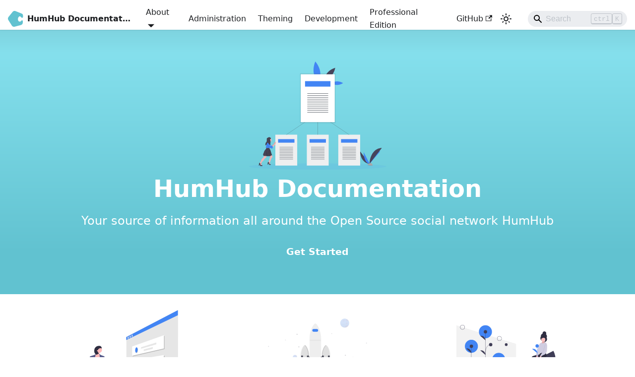

--- FILE ---
content_type: text/html
request_url: https://docs.humhub.org/
body_size: 4888
content:
<!doctype html>
<html lang="en" dir="ltr" class="plugin-pages plugin-id-default" data-has-hydrated="false">
<head>
<meta charset="UTF-8">
<meta name="generator" content="Docusaurus v3.9.2">
<title data-rh="true">HumHub Documentation</title><meta data-rh="true" name="viewport" content="width=device-width,initial-scale=1"><meta data-rh="true" name="twitter:card" content="summary_large_image"><meta data-rh="true" property="og:url" content="https://docs.humhub.org/"><meta data-rh="true" property="og:locale" content="en"><meta data-rh="true" name="docusaurus_locale" content="en"><meta data-rh="true" name="docusaurus_tag" content="default"><meta data-rh="true" name="docsearch:language" content="en"><meta data-rh="true" name="docsearch:docusaurus_tag" content="default"><meta data-rh="true" property="og:title" content="HumHub Documentation"><meta data-rh="true" name="description" content="Description will go into a meta tag in &lt;head /&gt;"><meta data-rh="true" property="og:description" content="Description will go into a meta tag in &lt;head /&gt;"><link data-rh="true" rel="icon" href="/img/favicon.ico"><link data-rh="true" rel="canonical" href="https://docs.humhub.org/"><link data-rh="true" rel="alternate" href="https://docs.humhub.org/" hreflang="en"><link data-rh="true" rel="alternate" href="https://docs.humhub.org/" hreflang="x-default"><script data-rh="true">function insertBanner(){var n=document.createElement("div");n.id="__docusaurus-base-url-issue-banner-container";n.innerHTML='\n<div id="__docusaurus-base-url-issue-banner" style="border: thick solid red; background-color: rgb(255, 230, 179); margin: 20px; padding: 20px; font-size: 20px;">\n   <p style="font-weight: bold; font-size: 30px;">Your Docusaurus site did not load properly.</p>\n   <p>A very common reason is a wrong site <a href="https://docusaurus.io/docs/docusaurus.config.js/#baseUrl" style="font-weight: bold;">baseUrl configuration</a>.</p>\n   <p>Current configured baseUrl = <span style="font-weight: bold; color: red;">/</span>  (default value)</p>\n   <p>We suggest trying baseUrl = <span id="__docusaurus-base-url-issue-banner-suggestion-container" style="font-weight: bold; color: green;"></span></p>\n</div>\n',document.body.prepend(n);var e=document.getElementById("__docusaurus-base-url-issue-banner-suggestion-container"),s=window.location.pathname,o="/"===s.substr(-1)?s:s+"/";e.innerHTML=o}document.addEventListener("DOMContentLoaded",(function(){void 0===window.docusaurus&&insertBanner()}))</script><link rel="stylesheet" href="/assets/css/styles.0c6a7ae0.css">
<script src="/assets/js/runtime~main.89296d90.js" defer="defer"></script>
<script src="/assets/js/main.99ad51a2.js" defer="defer"></script>
</head>
<body class="navigation-with-keyboard">
<svg style="display: none;"><defs>
<symbol id="theme-svg-external-link" viewBox="0 0 24 24"><path fill="currentColor" d="M21 13v10h-21v-19h12v2h-10v15h17v-8h2zm3-12h-10.988l4.035 4-6.977 7.07 2.828 2.828 6.977-7.07 4.125 4.172v-11z"/></symbol>
</defs></svg>
<script>!function(){var t=function(){try{return new URLSearchParams(window.location.search).get("docusaurus-theme")}catch(t){}}()||function(){try{return window.localStorage.getItem("theme")}catch(t){}}();document.documentElement.setAttribute("data-theme",t||"light"),document.documentElement.setAttribute("data-theme-choice",t||"light")}(),function(){try{const c=new URLSearchParams(window.location.search).entries();for(var[t,e]of c)if(t.startsWith("docusaurus-data-")){var a=t.replace("docusaurus-data-","data-");document.documentElement.setAttribute(a,e)}}catch(t){}}()</script><div id="__docusaurus"><div role="region" aria-label="Skip to main content"><a class="skipToContent_fXgn" href="#__docusaurus_skipToContent_fallback">Skip to main content</a></div><nav aria-label="Main" class="theme-layout-navbar navbar navbar--fixed-top navbarHideable_m1mJ"><div class="navbar__inner"><div class="theme-layout-navbar-left navbar__items"><button aria-label="Toggle navigation bar" aria-expanded="false" class="navbar__toggle clean-btn" type="button"><svg width="30" height="30" viewBox="0 0 30 30" aria-hidden="true"><path stroke="currentColor" stroke-linecap="round" stroke-miterlimit="10" stroke-width="2" d="M4 7h22M4 15h22M4 23h22"></path></svg></button><a class="navbar__brand" href="/"><div class="navbar__logo"><img src="/img/logo.svg" alt="HumHub" class="themedComponent_mlkZ themedComponent--light_NVdE"><img src="/img/logo.svg" alt="HumHub" class="themedComponent_mlkZ themedComponent--dark_xIcU"></div><b class="navbar__title text--truncate">HumHub Documentation</b></a><div class="navbar__item dropdown dropdown--hoverable"><a href="#" aria-haspopup="true" aria-expanded="false" role="button" class="navbar__link">About</a><ul class="dropdown__menu"><li><a class="dropdown__link" href="/docs/about/humhub">HumHub</a></li><li><a class="dropdown__link" href="/docs/about/releasenotes/release_notes">Release Notes</a></li><li><a class="dropdown__link" href="/docs/about/contribution">Contribution</a></li><li><a class="dropdown__link" href="/docs/about/support">Support</a></li><li><a href="https://www.humhub.com/en/licences" target="_blank" rel="noopener noreferrer" class="dropdown__link">License<svg width="12" height="12" aria-label="(opens in new tab)" class="iconExternalLink_nPIU"><use href="#theme-svg-external-link"></use></svg></a></li></ul></div><a class="navbar__item navbar__link" href="/docs/admin/introduction">Administration</a><a class="navbar__item navbar__link" href="/docs/theme/overview">Theming</a><a class="navbar__item navbar__link" href="/docs/develop/overview">Development</a><a class="navbar__item navbar__link" href="/docs/professional-edition/pe-intro">Professional Edition</a></div><div class="theme-layout-navbar-right navbar__items navbar__items--right"><a href="https://github.com/humhub/humhub" target="_blank" rel="noopener noreferrer" class="navbar__item navbar__link">GitHub<svg width="13.5" height="13.5" aria-label="(opens in new tab)" class="iconExternalLink_nPIU"><use href="#theme-svg-external-link"></use></svg></a><div class="toggle_vylO colorModeToggle_DEke"><button class="clean-btn toggleButton_gllP toggleButtonDisabled_aARS" type="button" disabled="" title="system mode" aria-label="Switch between dark and light mode (currently system mode)"><svg viewBox="0 0 24 24" width="24" height="24" aria-hidden="true" class="toggleIcon_g3eP lightToggleIcon_pyhR"><path fill="currentColor" d="M12,9c1.65,0,3,1.35,3,3s-1.35,3-3,3s-3-1.35-3-3S10.35,9,12,9 M12,7c-2.76,0-5,2.24-5,5s2.24,5,5,5s5-2.24,5-5 S14.76,7,12,7L12,7z M2,13l2,0c0.55,0,1-0.45,1-1s-0.45-1-1-1l-2,0c-0.55,0-1,0.45-1,1S1.45,13,2,13z M20,13l2,0c0.55,0,1-0.45,1-1 s-0.45-1-1-1l-2,0c-0.55,0-1,0.45-1,1S19.45,13,20,13z M11,2v2c0,0.55,0.45,1,1,1s1-0.45,1-1V2c0-0.55-0.45-1-1-1S11,1.45,11,2z M11,20v2c0,0.55,0.45,1,1,1s1-0.45,1-1v-2c0-0.55-0.45-1-1-1C11.45,19,11,19.45,11,20z M5.99,4.58c-0.39-0.39-1.03-0.39-1.41,0 c-0.39,0.39-0.39,1.03,0,1.41l1.06,1.06c0.39,0.39,1.03,0.39,1.41,0s0.39-1.03,0-1.41L5.99,4.58z M18.36,16.95 c-0.39-0.39-1.03-0.39-1.41,0c-0.39,0.39-0.39,1.03,0,1.41l1.06,1.06c0.39,0.39,1.03,0.39,1.41,0c0.39-0.39,0.39-1.03,0-1.41 L18.36,16.95z M19.42,5.99c0.39-0.39,0.39-1.03,0-1.41c-0.39-0.39-1.03-0.39-1.41,0l-1.06,1.06c-0.39,0.39-0.39,1.03,0,1.41 s1.03,0.39,1.41,0L19.42,5.99z M7.05,18.36c0.39-0.39,0.39-1.03,0-1.41c-0.39-0.39-1.03-0.39-1.41,0l-1.06,1.06 c-0.39,0.39-0.39,1.03,0,1.41s1.03,0.39,1.41,0L7.05,18.36z"></path></svg><svg viewBox="0 0 24 24" width="24" height="24" aria-hidden="true" class="toggleIcon_g3eP darkToggleIcon_wfgR"><path fill="currentColor" d="M9.37,5.51C9.19,6.15,9.1,6.82,9.1,7.5c0,4.08,3.32,7.4,7.4,7.4c0.68,0,1.35-0.09,1.99-0.27C17.45,17.19,14.93,19,12,19 c-3.86,0-7-3.14-7-7C5,9.07,6.81,6.55,9.37,5.51z M12,3c-4.97,0-9,4.03-9,9s4.03,9,9,9s9-4.03,9-9c0-0.46-0.04-0.92-0.1-1.36 c-0.98,1.37-2.58,2.26-4.4,2.26c-2.98,0-5.4-2.42-5.4-5.4c0-1.81,0.89-3.42,2.26-4.4C12.92,3.04,12.46,3,12,3L12,3z"></path></svg><svg viewBox="0 0 24 24" width="24" height="24" aria-hidden="true" class="toggleIcon_g3eP systemToggleIcon_QzmC"><path fill="currentColor" d="m12 21c4.971 0 9-4.029 9-9s-4.029-9-9-9-9 4.029-9 9 4.029 9 9 9zm4.95-13.95c1.313 1.313 2.05 3.093 2.05 4.95s-0.738 3.637-2.05 4.95c-1.313 1.313-3.093 2.05-4.95 2.05v-14c1.857 0 3.637 0.737 4.95 2.05z"></path></svg></button></div><div class="navbarSearchContainer_Bca1"><div class="navbar__search searchBarContainer_NW3z" dir="ltr"><input placeholder="Search" aria-label="Search" class="navbar__search-input" value=""><div class="loadingRing_RJI3 searchBarLoadingRing_YnHq"><div></div><div></div><div></div><div></div></div></div></div></div></div><div role="presentation" class="navbar-sidebar__backdrop"></div></nav><div id="__docusaurus_skipToContent_fallback" class="theme-layout-main main-wrapper mainWrapper_z2l0"><header class="hero hero--primary heroBanner_UJJx"><div class="container"><img src="/img/undraw_File_bundle.svg" class="title-image titleImage_KYNx"><h1 class="hero__title">HumHub Documentation</h1><p class="hero__subtitle">Your source of information all around the Open Source social network HumHub</p><div class="buttons_pzbO"><a class="button button--outline button--secondary button--lg" href="/docs/about/humhub">Get Started</a></div></div></header><main><section class="features_keug"><div class="container"><div class="row"><div class="col col--4 feature_nI3B"><div class="text--center"><a href="/docs/about/humhub"><img class="featureImage_yA8i" src="/img/undraw_browsing.svg" alt="[object Object]"></a></div><h3>About HumHub</h3><p>Get to know the HumHub platform. This guide serves as brief overview of the platform and its basic concepts. Find out whether or not HumHub fits your needs.</p></div><div class="col col--4 feature_nI3B"><div class="text--center"><a href="/docs/admin/requirements"><img class="featureImage_yA8i" src="/img/undraw_To_the_stars.svg" alt="[object Object]"></a></div><h3>Installation and Administration</h3><p>Make your first steps by setting up HumHub. Although the installation of HumHub is quite simple, it offers many configuration options to meet the needs of your network.</p></div><div class="col col--4 feature_nI3B"><div class="text--center"><a href="/docs/theme/overview"><img class="featureImage_yA8i" src="/img/undraw_flowers.svg" alt="[object Object]"></a></div><h3>Theming Guide</h3><p>HumHub brings the tools to customize the look and feel of your platform. Learn more about the available theming techniques of HumHub.</p></div><div class="col col--4 feature_nI3B"><div class="text--center"><a href="/docs/develop/overview"><img class="featureImage_yA8i" src="/img/undraw_code_review.svg" alt="[object Object]"></a></div><h3>Development Guide</h3><p>You want to add custom features or change the behavior of your HumHub installation? Then check out the development guide for all information around the development of HumHub modules.</p></div><div class="col col--4 feature_nI3B"><div class="text--center"><a href="/docs/about/releasenotes/release_notes"><img class="featureImage_yA8i" src="/img/undraw_product_tour.svg" alt="[object Object]"></a></div><h3>Release Notes</h3><p>You want to learn more about upcoming features and releases? Take a look at the release notes.</p></div><div class="col col--4 feature_nI3B"><div class="text--center"><a href="/docs/professional-edition/pe-intro"><img class="featureImage_yA8i" src="/img/undraw_reviewed_docs.svg" alt="[object Object]"></a></div><h3>Professional Edition</h3><p>Learn more about the extended features of the enterprise edition and how to use them.</p></div><div class="col col--4 feature_nI3B"><div class="text--center"><a href="https://community.humhub.com/"><img class="featureImage_yA8i" src="/img/undraw_friends_online.svg" alt="[object Object]"></a></div><h3>Community</h3><p>Any further questions? Be part of our ever growing community, ask questions, provide support or share your ideas with other HumHub users around the world.</p></div></div></div></section></main></div><footer class="theme-layout-footer footer footer--dark"><div class="container container-fluid"><div class="row footer__links"><div class="theme-layout-footer-column col footer__col"><div class="footer__title">Guides</div><ul class="footer__items clean-list"><li class="footer__item"><a class="footer__link-item" href="/docs/about/humhub">About</a></li><li class="footer__item"><a class="footer__link-item" href="/docs/admin/introduction">Administration</a></li><li class="footer__item"><a class="footer__link-item" href="/docs/theme/overview">Theming</a></li><li class="footer__item"><a class="footer__link-item" href="/docs/develop/overview">Development</a></li><li class="footer__item"><a class="footer__link-item" href="/docs/professional-edition/pe-intro">Professional Edition</a></li></ul></div><div class="theme-layout-footer-column col footer__col"><div class="footer__title">Community</div><ul class="footer__items clean-list"><li class="footer__item"><a href="https://community.humhub.com/dashboard" target="_blank" rel="noopener noreferrer" class="footer__link-item">HumHub Community<svg width="13.5" height="13.5" aria-label="(opens in new tab)" class="iconExternalLink_nPIU"><use href="#theme-svg-external-link"></use></svg></a></li><li class="footer__item"><a href="https://translate.humhub.org" target="_blank" rel="noopener noreferrer" class="footer__link-item">HumHub Translation<svg width="13.5" height="13.5" aria-label="(opens in new tab)" class="iconExternalLink_nPIU"><use href="#theme-svg-external-link"></use></svg></a></li></ul></div><div class="theme-layout-footer-column col footer__col"><div class="footer__title">Social</div><ul class="footer__items clean-list"><li class="footer__item"><a href="https://github.com/humhub/humhub" target="_blank" rel="noopener noreferrer" class="footer__link-item">GitHub<svg width="13.5" height="13.5" aria-label="(opens in new tab)" class="iconExternalLink_nPIU"><use href="#theme-svg-external-link"></use></svg></a></li><li class="footer__item"><a href="https://twitter.com/humhub" target="_blank" rel="noopener noreferrer" class="footer__link-item">Twitter<svg width="13.5" height="13.5" aria-label="(opens in new tab)" class="iconExternalLink_nPIU"><use href="#theme-svg-external-link"></use></svg></a></li><li class="footer__item"><a href="https://www.facebook.com/thehumhub" target="_blank" rel="noopener noreferrer" class="footer__link-item">Facebook<svg width="13.5" height="13.5" aria-label="(opens in new tab)" class="iconExternalLink_nPIU"><use href="#theme-svg-external-link"></use></svg></a></li></ul></div><div class="theme-layout-footer-column col footer__col"><div class="footer__title">More</div><ul class="footer__items clean-list"><li class="footer__item"><a href="https://www.humhub.com" target="_blank" rel="noopener noreferrer" class="footer__link-item">Homepage<svg width="13.5" height="13.5" aria-label="(opens in new tab)" class="iconExternalLink_nPIU"><use href="#theme-svg-external-link"></use></svg></a></li><li class="footer__item"><a href="https://marketplace.humhub.com" target="_blank" rel="noopener noreferrer" class="footer__link-item">Marketplace<svg width="13.5" height="13.5" aria-label="(opens in new tab)" class="iconExternalLink_nPIU"><use href="#theme-svg-external-link"></use></svg></a></li></ul></div></div><div class="footer__bottom text--center"><div class="footer__copyright">Copyright © 2026 HumHub. All rights reserved.  </div></div></div></footer></div>
</body>
</html>

--- FILE ---
content_type: image/svg+xml
request_url: https://docs.humhub.org/img/undraw_File_bundle.svg
body_size: 17385
content:
<svg id="f35ab9f9-34d5-448a-b11b-d3b80d8dd40d" data-name="Layer 1" xmlns="http://www.w3.org/2000/svg" width="1024" height="806.04" viewBox="0 0 1024 806.04"><title>File bundle</title><path d="M618.37,124c6.76,44.56-12,84.37-12,84.37s-29.77-32.43-36.53-77S581.84,47,581.84,47,611.61,79.42,618.37,124Z" transform="translate(-88 -46.98)" fill="#4285f4"/><path d="M744.07,195c24.53-.27,44.56,12.89,44.56,12.89s-19.74,13.59-44.27,13.85-44.56-12.89-44.56-12.89S719.54,195.27,744.07,195Z" transform="translate(-88 -46.98)" fill="#4285f4"/><path d="M675.09,127.26c-22.83,25.09-27.66,57.88-27.66,57.88s32.18-7.9,55-33S730.1,94.27,730.1,94.27,697.92,102.17,675.09,127.26Z" transform="translate(-88 -46.98)" fill="#46455b"/><ellipse cx="512" cy="782.54" rx="512" ry="23.5" fill="#4285f4" opacity="0.1"/><polyline points="208.3 545.74 358.94 545.74 358.94 775.33 196 775.33 196 545.74 208.3 545.74" fill="#eeeff0"/><rect x="216.57" y="578.66" width="121.79" height="26.33" fill="#4285f4"/><rect x="227.27" y="637.5" width="100.4" height="1.65" fill="#373e46"/><rect x="227.27" y="646.55" width="100.4" height="1.65" fill="#373e46"/><rect x="227.27" y="655.6" width="100.4" height="1.65" fill="#373e46"/><rect x="227.27" y="664.65" width="100.4" height="1.65" fill="#373e46"/><rect x="227.27" y="673.7" width="100.4" height="1.65" fill="#373e46"/><rect x="227.27" y="682.76" width="100.4" height="1.65" fill="#373e46"/><rect x="227.27" y="691.81" width="100.4" height="1.65" fill="#373e46"/><rect x="227.27" y="700.86" width="100.4" height="1.65" fill="#373e46"/><rect x="227.27" y="709.91" width="100.4" height="1.65" fill="#373e46"/><rect x="227.27" y="718.96" width="100.4" height="1.65" fill="#373e46"/><rect x="227.27" y="728.02" width="100.4" height="1.65" fill="#373e46"/><polyline points="442.83 545.74 593.47 545.74 593.47 775.33 430.53 775.33 430.53 545.74 442.83 545.74" fill="#eeeff0"/><rect x="451.1" y="578.66" width="121.79" height="26.33" fill="#4285f4"/><rect x="461.8" y="637.5" width="100.4" height="1.65" fill="#373e46"/><rect x="461.8" y="646.55" width="100.4" height="1.65" fill="#373e46"/><rect x="461.8" y="655.6" width="100.4" height="1.65" fill="#373e46"/><rect x="461.8" y="664.65" width="100.4" height="1.65" fill="#373e46"/><rect x="461.8" y="673.7" width="100.4" height="1.65" fill="#373e46"/><rect x="461.8" y="682.76" width="100.4" height="1.65" fill="#373e46"/><rect x="461.8" y="691.81" width="100.4" height="1.65" fill="#373e46"/><rect x="461.8" y="700.86" width="100.4" height="1.65" fill="#373e46"/><rect x="461.8" y="709.91" width="100.4" height="1.65" fill="#373e46"/><rect x="461.8" y="718.96" width="100.4" height="1.65" fill="#373e46"/><rect x="461.8" y="728.02" width="100.4" height="1.65" fill="#373e46"/><polyline points="677.36 545.74 828 545.74 828 775.33 665.06 775.33 665.06 545.74 677.36 545.74" fill="#eeeff0"/><rect x="685.64" y="578.66" width="121.79" height="26.33" fill="#4285f4"/><rect x="696.33" y="637.5" width="100.4" height="1.65" fill="#373e46"/><rect x="696.33" y="646.55" width="100.4" height="1.65" fill="#373e46"/><rect x="696.33" y="655.6" width="100.4" height="1.65" fill="#373e46"/><rect x="696.33" y="664.65" width="100.4" height="1.65" fill="#373e46"/><rect x="696.33" y="673.7" width="100.4" height="1.65" fill="#373e46"/><rect x="696.33" y="682.76" width="100.4" height="1.65" fill="#373e46"/><rect x="696.33" y="691.81" width="100.4" height="1.65" fill="#373e46"/><rect x="696.33" y="700.86" width="100.4" height="1.65" fill="#373e46"/><rect x="696.33" y="709.91" width="100.4" height="1.65" fill="#373e46"/><rect x="696.33" y="718.96" width="100.4" height="1.65" fill="#373e46"/><rect x="696.33" y="728.02" width="100.4" height="1.65" fill="#373e46"/><polyline points="512 545.74 512 387.74 277.47 545.74" fill="none" stroke="#373e46" stroke-miterlimit="10"/><line x1="746.53" y1="545.74" x2="512" y2="387.74" fill="none" stroke="#373e46" stroke-miterlimit="10"/><g opacity="0.1"><polygon points="399.93 87.54 380 87.54 380 459.54 644 459.54 644 87.54 399.93 87.54"/></g><polyline points="404.45 95.04 638.68 95.04 638.68 452.04 385.32 452.04 385.32 95.04 404.45 95.04" fill="#fff"/><rect x="417.31" y="146.22" width="189.38" height="40.95" fill="#4285f4"/><rect x="433.95" y="237.71" width="156.11" height="2.56" fill="#373e46"/><rect x="433.95" y="251.78" width="156.11" height="2.56" fill="#373e46"/><rect x="433.95" y="265.86" width="156.11" height="2.56" fill="#373e46"/><rect x="433.95" y="279.93" width="156.11" height="2.56" fill="#373e46"/><rect x="433.95" y="294.01" width="156.11" height="2.56" fill="#373e46"/><rect x="433.95" y="308.09" width="156.11" height="2.56" fill="#373e46"/><rect x="433.95" y="322.16" width="156.11" height="2.56" fill="#373e46"/><rect x="433.95" y="336.24" width="156.11" height="2.56" fill="#373e46"/><rect x="433.95" y="350.31" width="156.11" height="2.56" fill="#373e46"/><rect x="433.95" y="364.39" width="156.11" height="2.56" fill="#373e46"/><rect x="433.95" y="378.46" width="156.11" height="2.56" fill="#373e46"/><path d="M220.64,748.89c.17,4-2.36,7.51-4.77,10.68a38.9,38.9,0,0,0-2.93,4.67c-2.62,4.66-8.25,6.88-11.3,11.28-.73,1.07-1.3,2.24-1.95,3.37a44.78,44.78,0,0,1-8.23,10.45L186,794.5a17.5,17.5,0,0,0-4.1,4.91,15.94,15.94,0,0,0-1.06,7.27l0,.82c0,.19,0,.37,0,.56a41.61,41.61,0,0,0,1,9,4.49,4.49,0,0,1,.16,2.84,3.69,3.69,0,0,1-2.43,1.82,5.14,5.14,0,0,1-3.32.22,5.64,5.64,0,0,1-2.48-2.22c-3.22-4.42-4.52-9.89-6.44-15a3.38,3.38,0,0,1,.74-3.18,18.25,18.25,0,0,1,2.51-2.29c3.8-3.32,5.57-8.33,7-13.16s2.85-9.88,6.17-13.67c2.15-2.46,5-4.23,7.38-6.44,6-5.54,9-13.61,10.52-21.61a16,16,0,0,1,5.57-.07l9.82,1.3a4.45,4.45,0,0,1,2.92,1.15A3.53,3.53,0,0,1,220.64,748.89Z" transform="translate(-88 -46.98)" fill="#efb7b9"/><path d="M262.57,757a10.47,10.47,0,0,1-1.53,4.17,37.51,37.51,0,0,1-4,5.12c-3.75,4.31-4.39,10.44-6.78,15.63-.77,1.68-1.74,3.27-2.52,5-2.06,4.41-2.82,9.26-3.27,14.14-.05.62-.11,1.25-.15,1.88s-.12,1.55-.18,2.32c-.15,2-.28,4.19.58,6,.45,1,1.17,1.74,1.2,2.79-1.48,1.44-4,1.27-5.72.11a11.37,11.37,0,0,1-3.63-4.93,45.55,45.55,0,0,1-3.41-10.82c-.26-1.41-.38-3.08.64-4.1a15.68,15.68,0,0,1,1.79-1.22c1.25-1,1.61-2.7,1.89-4.27q1.44-8.09,2.89-16.17a36.94,36.94,0,0,1,.85-3.92c.82-2.89,2.07-6.11,4.41-8a2.43,2.43,0,0,0,.74-2.23,6.87,6.87,0,0,0-.92-2.27c-1.74-3.12-3.83-6.26-7-8a35.93,35.93,0,0,1,11-6.29,4.26,4.26,0,0,1,2.26-.39,3.89,3.89,0,0,1,1.18.47,20.1,20.1,0,0,1,5.39,5C260.61,749.94,263,753.31,262.57,757Z" transform="translate(-88 -46.98)" fill="#efb7b9"/><path d="M186.14,820.77a11.51,11.51,0,0,0-3.33-2.21,2.25,2.25,0,0,0-.9-.31c-.77,0-1.35.66-2,1a3.68,3.68,0,0,1-3.5,0,7.21,7.21,0,0,1-2.6-2.49c-1.4-2.07-1.68-4.13-2.26-6.4l6.11-1.15a13.26,13.26,0,0,0,3.19-1.2c0-.19,0-.37,0-.56l0-.82c-1.13.33-3.52,1.44-4.09,1.57a43.79,43.79,0,0,1-5.58.89c-.29-.58-.71-1.08-1-1.65a9.32,9.32,0,0,1-1.28-3.72,4.63,4.63,0,0,0-.3-1.53,1.2,1.2,0,0,0-1.24-.75,1.49,1.49,0,0,0-.55.27,10.67,10.67,0,0,0-3.82,4.78c-1.14,2.86-1,6.06-1.43,9.11-.35,2.29-1.05,4.56-.93,6.87a.62.62,0,0,0,.1.35.65.65,0,0,0,.38.18c1.27.28,2.74.53,3.77-.26s1.18-2.29,1.38-3.59a17.66,17.66,0,0,1,1.55-5,10.32,10.32,0,0,1,2.32,6.86c0,1.37-.16,2.94.78,3.94a3.9,3.9,0,0,0,1.64.94,16.59,16.59,0,0,0,3.88.84,32.74,32.74,0,0,0,7.19-.37c.75-.09,1.51-.19,2.25-.35a2.63,2.63,0,0,0,1.06-.44,2,2,0,0,0,.62-1.21A4.42,4.42,0,0,0,186.14,820.77Z" transform="translate(-88 -46.98)" fill="#464353"/><path d="M249.12,813.12a7.6,7.6,0,0,0-2-1.29,4.37,4.37,0,0,0-1.93-.64,5.9,5.9,0,0,0-2.2.67,2.64,2.64,0,0,1-2.24.1,3,3,0,0,1-1.11-1.58c-.86-2-1.5-4.18-2.25-6.26a1.52,1.52,0,0,1,.74-.61,2,2,0,0,1,.72-.09,21.15,21.15,0,0,0,5.39-.53c0-.63.1-1.26.15-1.88a10.68,10.68,0,0,0-3.77.32,5.88,5.88,0,0,1-2.67.37c-.62-.13-1.21-.51-1.81-.59-.28-.53-.59-1-.89-1.56-.75-1.33-1-2.88-1.72-4.18a1.45,1.45,0,0,0-1.18-.79,2,2,0,0,0-1.34.79,14.26,14.26,0,0,0-3.16,4.1,12.13,12.13,0,0,0-.68,2.22,54.15,54.15,0,0,0-1.43,13,8.13,8.13,0,0,0,3.43.33q.89-4.42,2.17-8.75a.41.41,0,0,1,.16-.27c.19-.1.38.1.49.28a22.17,22.17,0,0,1,2.51,5,13.76,13.76,0,0,0,1.29,3.7,5.71,5.71,0,0,0,3.19,2.16,16.48,16.48,0,0,0,3.9.5l2,.1a8.14,8.14,0,0,0,3.15-.24,2.82,2.82,0,0,0,2-2.26A2.77,2.77,0,0,0,249.12,813.12Z" transform="translate(-88 -46.98)" fill="#464353"/><path d="M258.28,745.53a6.22,6.22,0,0,1-3.09,1.4l-3.39.83a1.39,1.39,0,0,0-1,.53c-.19.36-.06.8-.15,1.19a1,1,0,0,1-.21.42,2.48,2.48,0,0,1-1.75.62,4.44,4.44,0,0,0-1.64.25,1.32,1.32,0,0,0-.55.44c-.17.25-.25.56-.43.79a1.93,1.93,0,0,1-1.17.61,9.61,9.61,0,0,1-1.41.22,10.47,10.47,0,0,1-5.48-1,1.92,1.92,0,0,0-1.37-.33,1.35,1.35,0,0,0-.68.55,8.64,8.64,0,0,1-.57.78c-.87.94-2.39.69-3.64.43-.78-.17-1.56-.31-2.34-.44a106.11,106.11,0,0,0-14.17-1c-6.15-.19-12.29-.36-18.23-1.81-1.3-.31-2.87-1-2.8-2.39,0-.76.64-1.41.64-2.17,0-1.29-1.59-2-2.86-2.2.46-7.08,4.71-13.27,6.92-20,.55-1.67,1-3.38,1.58-5,2.69-7.44,8.61-13.16,13.53-19.36a11.31,11.31,0,0,0,1.84-2.9,12.57,12.57,0,0,0,.65-3.91l.27-4.67a82.69,82.69,0,0,1,21.54,1.34,2,2,0,0,1,1.23.61,1.9,1.9,0,0,1,.27.82c.28,1.7.47,3.42.58,5.14a4.66,4.66,0,0,0,.16,1.12,4.78,4.78,0,0,0,.78,1.27C245.51,703,248,709.47,250,716s3.59,13.17,6.11,19.51c.86,2.19,2,4.65,2.22,7A2.14,2.14,0,0,1,258.28,745.53Z" transform="translate(-88 -46.98)" fill="#464353"/><path d="M229.45,752.79a106.11,106.11,0,0,0-14.17-1l.39-13.15c.09-2.91.18-5.83.53-8.72.49-4.11,1.49-8.15,2-12.25a54.41,54.41,0,0,0,.39-7.1,42.42,42.42,0,0,1,.2-7.22c.33-2,1.18-4.73,3-5.8,1.21,1.65-.65,6.28-.86,8.26-.45,4.13.66,8.24,1.62,12.27,1.15,4.84,2.09,9.73,3,14.62Q227.52,742.72,229.45,752.79Z" transform="translate(-88 -46.98)" opacity="0.1"/><path d="M243.53,752.83a10.47,10.47,0,0,1-5.48-1,1.92,1.92,0,0,0-1.37-.33,1.35,1.35,0,0,0-.68.55c-1.61-7.64-1.52-15.6-2.8-23.32-.45-2.76-1.08-5.57-.55-8.3.57-2.93,2.42-5.47,3.14-8.36a22.6,22.6,0,0,0,.4-5.81,13.83,13.83,0,0,0-1.24-5c1.69.28,3.07,1.94,3.75,3.44a16.08,16.08,0,0,1,1.1,5.89c.27,4.86.31,9.71.24,14.57a54.89,54.89,0,0,0,.15,6.79c.25,2.23.8,4.41,1,6.64.21,2.68-.1,5.42.55,8C242.24,748.67,243.38,750.77,243.53,752.83Z" transform="translate(-88 -46.98)" opacity="0.1"/><path d="M250.48,749.9a2.48,2.48,0,0,1-1.75.62,4.44,4.44,0,0,0-1.64.25l-2.82-17.42a59.07,59.07,0,0,1-.81-6.46c-.12-2.51.07-5-.1-7.53a54,54,0,0,0-1.73-9.07c-.44-1.77-2.44-7.07-1.32-8.57,1.75,1.13,2.82,3.55,3.41,5.49a35.13,35.13,0,0,1,1.16,6.86q.66,6.7,1.34,13.43c.74,7.44,1.51,15,4.1,22C250.38,749.62,250.43,749.76,250.48,749.9Z" transform="translate(-88 -46.98)" opacity="0.1"/><path d="M265.22,667.45c1.25-1.06,2.51-2.13,3.67-3.3a50.55,50.55,0,0,0,4.49-5.5,28.35,28.35,0,0,0,3.79-6.31c1-2.63,1.34-5.62,3.12-7.8a1.85,1.85,0,0,1,.81-.63c1-.32,1.77,1,2,2,.95,5.15-1.31,10.29-3.52,15a13.82,13.82,0,0,1-2.76,4.36,25.48,25.48,0,0,1-2.17,1.67,23,23,0,0,0-3.06,3c-1.58,1.8-3.1,3.67-4.53,5.6a59.44,59.44,0,0,1-5.55,7,13.89,13.89,0,0,1-7.68,4.22c.84-.12.56-5.06.47-5.68-.13-.91-.75-2-.77-2.85,0-1.08.42-1.24,1.32-2Z" transform="translate(-88 -46.98)" fill="#efb7b9"/><path d="M265.22,667.45c1.25-1.06,2.51-2.13,3.67-3.3a50.55,50.55,0,0,0,4.49-5.5,28.35,28.35,0,0,0,3.79-6.31c1-2.63,1.34-5.62,3.12-7.8a1.85,1.85,0,0,1,.81-.63c1-.32,1.77,1,2,2,.95,5.15-1.31,10.29-3.52,15a13.82,13.82,0,0,1-2.76,4.36,25.48,25.48,0,0,1-2.17,1.67,23,23,0,0,0-3.06,3c-1.58,1.8-3.1,3.67-4.53,5.6a59.44,59.44,0,0,1-5.55,7,13.89,13.89,0,0,1-7.68,4.22c.84-.12.56-5.06.47-5.68-.13-.91-.75-2-.77-2.85,0-1.08.42-1.24,1.32-2Z" transform="translate(-88 -46.98)" opacity="0.1"/><path d="M229.88,636.29S227,650.58,223.69,653s18.09,5.23,18.09,5.23.48-11.42,6.19-16.66S229.88,636.29,229.88,636.29Z" transform="translate(-88 -46.98)" fill="#efb7b9"/><path d="M224.19,651.55a6,6,0,0,0-3.66,2c-2.24,2.42-2.69,6.1-1.92,9.31a27,27,0,0,0,4.49,8.76,42,42,0,0,0,8.51,9.64,64,64,0,0,0,5.75,3.71,94.06,94.06,0,0,1,9.46,6.65,8.28,8.28,0,0,0,2.24,1.43,6.38,6.38,0,0,0,2.18.28,17,17,0,0,0,7.22-1.68,1.28,1.28,0,0,0,.54-.39,1.48,1.48,0,0,0,0-1.17c-1.35-5.42,1.24-11.58-1.33-16.54-2.79.9-5.86,1.88-8.65,2.79a3.34,3.34,0,0,1-1.35.23,2.86,2.86,0,0,1-1.46-.8c-3-2.62-4.94-6.27-6.68-9.87s-3.43-7.33-6.15-10.26S228.17,651.13,224.19,651.55Z" transform="translate(-88 -46.98)" fill="#4285f4"/><path d="M224.19,651.55a6,6,0,0,0-3.66,2c-2.24,2.42-2.69,6.1-1.92,9.31a27,27,0,0,0,4.49,8.76,42,42,0,0,0,8.51,9.64,64,64,0,0,0,5.75,3.71,94.06,94.06,0,0,1,9.46,6.65,8.28,8.28,0,0,0,2.24,1.43,6.38,6.38,0,0,0,2.18.28,17,17,0,0,0,7.22-1.68,1.28,1.28,0,0,0,.54-.39,1.48,1.48,0,0,0,0-1.17c-1.35-5.42,1.24-11.58-1.33-16.54-2.79.9-5.86,1.88-8.65,2.79a3.34,3.34,0,0,1-1.35.23,2.86,2.86,0,0,1-1.46-.8c-3-2.62-4.94-6.27-6.68-9.87s-3.43-7.33-6.15-10.26S228.17,651.13,224.19,651.55Z" transform="translate(-88 -46.98)" opacity="0.1"/><circle cx="153.07" cy="585.74" r="14.28" fill="#efb7b9"/><path d="M246.77,673.83l0,.06c-.83,1.53-2.06,2.82-2.91,4.34a19,19,0,0,0-1.77,5.63c-.27,1.3-.51,2.6-.73,3.91s-.44,2.65-.64,4c-4.31-1.46-9.09,1-13.56.1a27.86,27.86,0,0,0-4-.9c-1,0-2,.18-3,.09-1.65-.16-3.29-1.2-4.87-.67-.7.24-1.57.74-2.08.19a1.53,1.53,0,0,1-.26-.49,6.11,6.11,0,0,1-.53-3.5,11.35,11.35,0,0,1,1.49-2.67,12,12,0,0,0,1.16-5.15c.29-4.59.28-9.22,1-13.76s2.34-9.06,5.41-12.49a9,9,0,0,1,5.71-3.3c8.26-.67,14.93,3.88,18.54,11.11C247.86,664.51,249,669.68,246.77,673.83Z" transform="translate(-88 -46.98)" fill="#4285f4"/><path d="M270.93,669.36c1.26-1.07,2.52-2.13,3.67-3.31a49.3,49.3,0,0,0,4.49-5.49,28.09,28.09,0,0,0,3.8-6.32c1-2.62,1.33-5.61,3.12-7.79a1.75,1.75,0,0,1,.8-.63c1-.32,1.77,1,2,2,1,5.15-1.32,10.3-3.53,15a13.62,13.62,0,0,1-2.75,4.36c-.67.62-1.45,1.11-2.17,1.66a21.84,21.84,0,0,0-3.06,3q-2.38,2.72-4.54,5.6a60.41,60.41,0,0,1-5.54,7,14,14,0,0,1-7.69,4.23c.85-.12.57-5.07.48-5.69a26.75,26.75,0,0,1-.77-2.84c0-1.09.42-1.25,1.31-2Z" transform="translate(-88 -46.98)" fill="#efb7b9"/><path d="M245.34,674.31l0,.06c-.82,1.53-2.06,2.81-2.91,4.34a18.86,18.86,0,0,0-1.77,5.63c-.26,1.3-.51,2.6-.73,3.91a52.55,52.55,0,0,1-5-3.23,41.78,41.78,0,0,1-8.52-9.64,27,27,0,0,1-4.49-8.76c-.77-3.21-.32-6.89,1.93-9.31a5.94,5.94,0,0,1,3.65-1.95c4-.43,6.5,1.11,9.22,4s4.41,6.65,6.15,10.26C243.65,671.23,244.44,672.81,245.34,674.31Z" transform="translate(-88 -46.98)" opacity="0.1"/><path d="M229.9,653.45a6,6,0,0,0-3.65,2c-2.25,2.42-2.7,6.1-1.92,9.31s2.6,6,4.48,8.76a42.19,42.19,0,0,0,8.52,9.64,63.77,63.77,0,0,0,5.74,3.7,92.93,92.93,0,0,1,9.46,6.65,8,8,0,0,0,2.24,1.43,6.47,6.47,0,0,0,2.19.29,17.22,17.22,0,0,0,7.22-1.69,1.23,1.23,0,0,0,.54-.39,1.46,1.46,0,0,0,0-1.16c-1.34-5.43,1.25-11.59-1.32-16.55l-8.66,2.79a3.16,3.16,0,0,1-1.35.23,3,3,0,0,1-1.46-.79c-3-2.62-4.94-6.27-6.68-9.88s-3.42-7.32-6.15-10.25S233.88,653,229.9,653.45Z" transform="translate(-88 -46.98)" fill="#4285f4"/><path d="M250.3,622.74c1.39-1.57,1.09-4.12-.12-5.83a13.43,13.43,0,0,0-5-3.77c-2.95-1.57-6.34-3.08-9.51-2a20.55,20.55,0,0,0-3.48,1.81c-2.1,1.17-4.42,1.91-6.56,3a10.4,10.4,0,0,0-5.12,4.88c-.9,2.17-.62,4.62-.38,7a45.61,45.61,0,0,1,.07,10.89,20.26,20.26,0,0,1-4.06,10c-1.61,2-3.74,3.62-4.71,6a14.33,14.33,0,0,0-.79,4.22l-.52,6.14c-.2,2.45-.51,5.12-2.28,6.83a14,14,0,0,0,9.6-5.32c1.81-2,3.69-4.12,4.23-6.76.41-2,.07-4.21,1.27-5.82,1.41-1.9,4.42-1.92,6.42-.66s3.23,3.42,4.3,5.53,2.14,4.32,4,5.81a11.24,11.24,0,0,0,5.18,2.18,4.52,4.52,0,0,0,3.7-.51c1.37-1.1,1.23-3.21.79-4.91-.59-2.25-1.5-4.59-.86-6.84.21-.74.58-1.44.81-2.18a12.17,12.17,0,0,0,.39-3.3c.13-5.58.39-11.59-1.42-17-.58-1.72-2.14-3.36-1.34-5.22C245.92,624.55,248.79,624.47,250.3,622.74Z" transform="translate(-88 -46.98)" fill="#464353"/><g opacity="0.1"><path d="M220.5,632.3a56.38,56.38,0,0,0-.33-7.9c0-.51-.11-1-.15-1.55a22.3,22.3,0,0,0,.15,4.89C220.32,629.25,220.44,630.77,220.5,632.3Z" transform="translate(-88 -46.98)"/><path d="M246.56,662.93a4.56,4.56,0,0,1-3.7.51,11.24,11.24,0,0,1-5.18-2.18c-1.84-1.5-2.9-3.71-4-5.81s-2.3-4.28-4.3-5.53-5-1.24-6.42.66c-1.2,1.61-.86,3.85-1.27,5.82-.54,2.64-2.42,4.77-4.23,6.76a18.57,18.57,0,0,1-3.09,2.92,14.82,14.82,0,0,1-4.63,1.94,7.11,7.11,0,0,1-1.88,3.79,14,14,0,0,0,9.6-5.32c1.81-2,3.69-4.12,4.23-6.76.41-2,.07-4.21,1.27-5.82,1.41-1.9,4.42-1.92,6.42-.66s3.23,3.42,4.3,5.53,2.14,4.32,4,5.81a11.24,11.24,0,0,0,5.18,2.18,4.52,4.52,0,0,0,3.7-.51c1.28-1,1.24-3,.87-4.58A2.84,2.84,0,0,1,246.56,662.93Z" transform="translate(-88 -46.98)"/><path d="M250.3,619.41c-1.51,1.72-4.38,1.81-5.37,4.1a3.4,3.4,0,0,0,.25,2.87c1.15-1.85,3.72-2,5.12-3.64a4.42,4.42,0,0,0,.63-4.35A3.4,3.4,0,0,1,250.3,619.41Z" transform="translate(-88 -46.98)"/><path d="M247.69,645.7a12.17,12.17,0,0,1-.39,3.3c-.23.74-.6,1.43-.81,2.18a7.36,7.36,0,0,0,0,3.43l0-.1c.21-.74.58-1.44.81-2.18a12.17,12.17,0,0,0,.39-3.3c.05-2.22.12-4.5.08-6.79C247.75,643.4,247.72,644.56,247.69,645.7Z" transform="translate(-88 -46.98)"/></g><path d="M916.12,718c0,50.24,31.52,90.9,70.47,90.9" transform="translate(-88 -46.98)" fill="#46455b"/><path d="M986.59,808.91c0-50.81,35.18-91.92,78.65-91.92" transform="translate(-88 -46.98)" fill="#4285f4"/><path d="M941.66,722.56c0,47.73,20.1,86.35,44.93,86.35" transform="translate(-88 -46.98)" fill="#4285f4"/><path d="M986.59,808.91c0-64.92,40.66-117.46,90.9-117.46" transform="translate(-88 -46.98)" fill="#46455b"/><ellipse cx="895.54" cy="776.33" rx="17.52" ry="2.96" fill="#4285f4" opacity="0.1"/><path d="M971.77,809.55s10-.31,13-2.45,15.37-4.71,16.12-1.27,15,17.11,3.73,17.2-26.22-1.76-29.22-3.59S971.77,809.55,971.77,809.55Z" transform="translate(-88 -46.98)" fill="#a8a8a8"/><path d="M1004.83,821.83c-11.28.09-26.21-1.76-29.22-3.59-2.29-1.39-3.2-6.4-3.51-8.7h-.33s.63,8.06,3.64,9.89,17.94,3.68,29.22,3.59c3.26,0,4.38-1.19,4.32-2.9C1008.5,821.16,1007.26,821.81,1004.83,821.83Z" transform="translate(-88 -46.98)" opacity="0.2"/></svg>

--- FILE ---
content_type: image/svg+xml
request_url: https://docs.humhub.org/img/undraw_friends_online.svg
body_size: 13263
content:
<svg id="a0efb2fe-b3cc-4026-a10e-426d5b99099a" data-name="Layer 1" xmlns="http://www.w3.org/2000/svg" width="1109.87058" height="651" viewBox="0 0 1109.87058 651"><title>friends_online</title><path d="M916.7624,142.73765h-.00007c-26.54177,0-48.05813,23.87843-48.05813,53.334v37.42357H880.214l6.6635-13.86573-1.66589,13.86573H959.192L965.24973,220.89l-1.51442,12.60521h8.3294V204.111C972.06471,170.21546,947.305,142.73765,916.7624,142.73765Z" transform="translate(-45.06471 -124.5)" fill="#2f2e41"/><ellipse cx="588.42852" cy="616" rx="521.44207" ry="35" fill="#3f3d56"/><path d="M282.21119,728.02148c-.22949-.375-5.64062-9.41015-7.5166-28.17187-1.7207-17.21289-.61426-46.22656,14.43262-86.69824,28.50586-76.6709-6.56934-138.53321-6.92774-139.14942l1.73047-1.0039c.09082.15625,9.1416,15.92871,14.48828,41.04394a179.0612,179.0612,0,0,1-7.416,99.80664c-28.457,76.54-7.30078,112.77344-7.084,113.13086Z" transform="translate(-45.06471 -124.5)" fill="#3f3d56"/><circle cx="226" cy="332" r="13" fill="#4285f4"/><circle cx="267" cy="380" r="13" fill="#3f3d56"/><circle cx="239" cy="412" r="13" fill="#4285f4"/><circle cx="273" cy="439" r="13" fill="#4285f4"/><circle cx="229" cy="481" r="13" fill="#3f3d56"/><path d="M290.06471,728.5s-13-32,26-56Z" transform="translate(-45.06471 -124.5)" fill="#3f3d56"/><path d="M274.07672,727.91953s-5.91641-34.02934-51.7085-33.73768Z" transform="translate(-45.06471 -124.5)" fill="#3f3d56"/><path d="M893.56471,210s15,35-5,42l20,66,34-2,9-22-2-33-3-22s-21,5-19-32Z" transform="translate(-45.06471 -124.5)" fill="#ffb8b8"/><path d="M885.56471,251s-33-3-30,21,6,29,6,29l3,36-18,11h-17s-52,12-26,25,35-10,35-10,48,0,51-8S885.56471,251,885.56471,251Z" transform="translate(-45.06471 -124.5)" fill="#ffb8b8"/><path d="M949.56471,241s31-11,33,13,2,26,2,26l6,34s12,30,12,39,9,37,9,37,12,39-1,38-15-42-15-42l-27-54-8-33Z" transform="translate(-45.06471 -124.5)" fill="#ffb8b8"/><path d="M890.56471,247h-8l-1,42s-13,18,3,34l4,26,73-3,5-27s10-22-4-42l-13-41h-7s16.21267,59.77812-18,61C896.56471,298,890.56471,247,890.56471,247Z" transform="translate(-45.06471 -124.5)" fill="#4285f4"/><path d="M892.56471,344l-6,20s-125,352-87,361,91,21,96,12,31-272,31-272-4,275,9,275,99,2,104-11-45-361-74-369l-8-18Z" transform="translate(-45.06471 -124.5)" fill="#2f2e41"/><path d="M964.56471,334l-79,3s-3.60555,27,0,27c1,0,83,7,82-5S964.56471,334,964.56471,334Z" transform="translate(-45.06471 -124.5)" fill="#3f3d56"/><path d="M556.06471,524.5a113.01106,113.01106,0,0,1-63.93,101.82c-.01,0-.01,0-.02.01a110.03577,110.03577,0,0,1-10.54,4.43c-.57.22-1.15.42-1.74.61-1.2.43-2.42005.82-3.65,1.19q-3.795,1.17-7.7,2.07h-.01l-.07.02-.16.03c-.34.08-.69.16-1.04.23q-2.91.645-5.88,1.11a112.11377,112.11377,0,0,1-18.26,1.48c-3.28,0-6.54-.14-9.75-.42a4.55644,4.55644,0,0,1-.52-.05,113.4346,113.4346,0,0,1-25.86-5.43c-1.24-.42-2.48-.86-3.7-1.33a113.00912,113.00912,0,1,1,152.83-105.77Z" transform="translate(-45.06471 -124.5)" fill="#3f3d56"/><path d="M429.63857,525.76772s26.50394-11.54886,38.95276.65077S435.26062,534.60236,429.63857,525.76772Z" transform="translate(-45.06471 -124.5)" fill="#3f3d56"/><path d="M475.40388,470.99668c-8.9068-15.04974-26.5282-15.75113-26.5282-15.75113s-17.171-2.19581-28.18617,20.72513c-10.267,21.3642-24.4367,41.99177-2.28121,46.993l4.00193-12.45578,2.47837,13.3831a86.6862,86.6862,0,0,0,9.47951.162c23.72673-.766,46.32287.22413,45.59531-8.29C478.99624,504.44459,483.974,485.47754,475.40388,470.99668Z" transform="translate(-45.06471 -124.5)" fill="#2f2e41"/><path d="M479.83471,631.37c.59-.19,1.17-.39,1.74-.61l-.13-.18-1.61-.09-10.42-.56h-.01l-1.75-.09-8.29-.45-18.05-.98-9.67-.52-.49-.03h-.12l-6.81-.37-2.22-.12-2.11,7.74a109.52916,109.52916,0,0,0,12.9,1.92,4.573,4.573,0,0,0,.52.05c3.21.28,6.47.42,9.75.42a112.11784,112.11784,0,0,0,18.26-1.48q2.97-.465,5.88-1.11c.35-.07.7-.15,1.04-.23l.16-.03.07-.02h.01q3.9-.9,7.7-2.07Z" transform="translate(-45.06471 -124.5)" fill="#2f2e41"/><path d="M434.0559,503.6811s4.01574,26.50394-4.01575,29.71654,16.063,16.86614,16.063,16.86614h13.65354l8.83465-18.47244s-8.0315-14.45669-3.2126-28.11024S434.0559,503.6811,434.0559,503.6811Z" transform="translate(-45.06471 -124.5)" fill="#a0616a"/><path d="M479.83471,631.37V537.41s-1.02-9.65-9.11-7.14a15.23823,15.23823,0,0,0-2.4,1,27.73941,27.73941,0,0,0-3.82,2.49c-.46.35-.93.73-1.42,1.14-.04.03-.08.07-.12.1-15.26,12.85-22.48,4.02-24.09,2.41-.59-.58-2.13-2.23-3.86-4.09v-.01c-.75-.8-1.53-1.64-2.27-2.46-2.29-2.47-4.31-4.68-4.31-4.68l-8.03,6.42,1.96,48.68.46,11.48v.01l.15,3.57v.02l1.25,31.14.19,4.7a85.33894,85.33894,0,0,0,8.27,2.18c.82.17,1.69.34,2.58.5,6.96,1.26,15.72,1.91,21.28-1.08a19.75218,19.75218,0,0,1,3.52-1.47,24.45041,24.45041,0,0,1,7.46-1.03c.54.01,1.07.03,1.6.06h.01a36.07262,36.07262,0,0,1,7.05,1.21Z" transform="translate(-45.06471 -124.5)" fill="#3f3d56"/><path d="M441.31471,628.41a48.912,48.912,0,0,1-6.05,6.46c-.68.62-1.36,1.22-2.05,1.81-.14.12-.28.23-.42.35a113.4346,113.4346,0,0,1-25.86-5.43c-1.24-.42-2.48-.86-3.7-1.33a37.33359,37.33359,0,0,0,1.81-6.03c5.53-25.92-10.55-65.26-11.95-71.57-.51-2.27,1.37-5.42,4.37994-8.77,6.57-7.29,18.52-15.53,22.93-17.73a16.55261,16.55261,0,0,1,10.65-.98h.01a19.21522,19.21522,0,0,1,3.27.98v.01c.01.15.12,1.29.31,3.24.1,1.07.22,2.37.37,3.89v.01c.27,2.84.61,6.38,1.01,10.42v.01c2.41,24.89,6.77,68.21,8.47,75.58C445.12471,622.06,443.72468,625.22,441.31471,628.41Z" transform="translate(-45.06471 -124.5)" fill="#d0cde1"/><path d="M479.83471,631.37c.59-.19,1.17-.39,1.74-.61a110.02706,110.02706,0,0,0,10.54-4.43c-5.14-15.02,10.05-62.77,14.4-77.55v-.02c.51-1.73.87-3.01,1.03-3.72,1.61-7.23-22.89-14.05-23.69-15.66-.62-1.22-10.57-2.45-15.26-2.96-1.45-.16-2.4-.25-2.4-.25-1.24.96-2.19,3.72-2.93,7.73-.07.32-.13.66-.18,1-.53,3.1-.94,6.85-1.27,11.06-1.82,22.96-1.2,59.24-2.86,74.18a30.421,30.421,0,0,0,.41,9.25,29.04045,29.04045,0,0,0,.7,2.93,34.2877,34.2877,0,0,0,1.26,3.7q2.97-.465,5.88-1.11c.35-.07.7-.15,1.04-.23l.16-.03.07-.02h.01q3.9-.9,7.7-2.07Z" transform="translate(-45.06471 -124.5)" fill="#d0cde1"/><ellipse cx="428.74709" cy="368.33858" rx="1.6063" ry="3.2126" fill="#a0616a"/><ellipse cx="381.36127" cy="368.33858" rx="1.6063" ry="3.2126" fill="#a0616a"/><path d="M479.83471,631.37c.59-.19,1.17-.39,1.74-.61a110.02706,110.02706,0,0,0,10.54-4.43.03674.03674,0,0,0,.01.03.06012.06012,0,0,1,.01-.04c6-31.68,12.36-65.57,14.38-77.54v-.02c.35-2.08.57-3.49.63-4.12.8-8.03-19.28-8.03-19.28-8.03l-3.2,16.17-4.83,24.43-1.66,8.39-8.77,44.33-.28,1.42-.65,3.28h.01q3.9-.9,7.7-2.07Z" transform="translate(-45.06471 -124.5)" fill="#d0cde1"/><path d="M432.79469,637.03a113.4346,113.4346,0,0,1-25.86-5.43c-.63-2.43-1.26-4.89-1.89-7.36-7.81-30.65-15.16-63.08-15.16-69.16,0-5.03,3.51-8.66,7.59-11.18a43.08826,43.08826,0,0,1,12.49-4.88s2.56,10.65,6.24,26.01c1.97,8.2,4.25,17.74,6.62,27.72v.01c2.76,11.58,5.65,23.74,8.33,35.1q.645,2.76,1.28,5.44v.04a.09972.09972,0,0,1,.01.04q.12.49494.24.99c.18.78.36,1.55.53,2.31.04.13.07.26.1.4A4.55644,4.55644,0,0,1,432.79469,637.03Z" transform="translate(-45.06471 -124.5)" fill="#d0cde1"/><path d="M414.37873,562.7126l18.07087,70.67S424.01653,571.54724,414.37873,562.7126Z" transform="translate(-45.06471 -124.5)" opacity="0.2"/><path d="M461.32472,636.02l5.88-1.14v.03Q464.29472,635.555,461.32472,636.02Z" transform="translate(-45.06471 -124.5)" opacity="0.2"/><path d="M484.66468,552.78l-4.82995,24.43-1.66,8.39-8.76,44.33h-.01l-.27,1.42h-.01l-.64,3.28h-.01l-.07.02-.16.03-1.04.2c.09-1.12.2-2.32.32-3.59.04-.47.08-.95.13-1.45,1.88-20.43,5.89-55.72,12.18-70.5C481.31471,555.86,482.92469,553.52,484.66468,552.78Z" transform="translate(-45.06471 -124.5)" opacity="0.2"/><circle cx="405.05418" cy="368.74016" r="23.29134" fill="#a0616a"/><polygon points="426.401 345.046 408.992 335.927 384.951 339.657 379.977 361.626 392.359 361.15 395.818 353.079 395.818 361.017 401.531 360.797 404.847 347.947 406.92 361.626 427.23 361.212 426.401 345.046" fill="#2f2e41"/><path d="M271.06471,381.5a112.99106,112.99106,0,0,1-47.1,91.79,111.28041,111.28041,0,0,1-12.47,7.8,113.29722,113.29722,0,0,1-77.37,10.86,110.59727,110.59727,0,0,1-16.42-4.88,113.00957,113.00957,0,1,1,153.36-105.57Z" transform="translate(-45.06471 -124.5)" fill="#3f3d56"/><circle cx="105.87318" cy="223.64249" r="25.9887" fill="#ffb8b8"/><path d="M140.78605,368.04009s3.24859,15.43079,3.24859,17.05508,15.43079,8.93362,15.43079,8.93362l13.80649-2.43644,4.87288-14.61865s-8.12146-12.1822-8.12146-17.05508Z" transform="translate(-45.06471 -124.5)" fill="#ffb8b8"/><path d="M158.06471,494.5a113.06328,113.06328,0,0,1-23.94-2.55c-.39-7.95-.65-16.71-.65-16.71l-7.92-22.98-16.44-47.67,33.85-25.84s8.38,13.65,20.56,9.59a16.80445,16.80445,0,0,0,11.92-15.7l40.06,14.08-6.92,56.15-.39,3.14,3.3,35.08A112.443,112.443,0,0,1,158.06471,494.5Z" transform="translate(-45.06471 -124.5)" fill="#d0cde1"/><path d="M128.40056,327.20426s8.25131-17.87785,24.06633-13.75219,24.754,10.31415,25.44156,16.50263-.34381,15.47122-.34381,15.47122-1.719-12.72078-12.72078-9.97034-28.192.68761-28.192.68761l-2.75044,24.75394s-3.09424-4.46946-6.53229-1.719S117.3988,332.70514,128.40056,327.20426Z" transform="translate(-45.06471 -124.5)" fill="#2f2e41"/><path d="M94.13472,474.68l5.23-44.1c-.81-17.06,9.75-25.99,9.75-25.99h12.18l8.93,30.05-4.67,17.62-5.88,22.17-1.63,2.44s1.63,2.43.81,3.25c-.81.81-1.62,4.06-1.62,4.06s.17,1.16.47,2.89A111.97886,111.97886,0,0,1,94.13472,474.68Z" transform="translate(-45.06471 -124.5)" fill="#d0cde1"/><path d="M243.9347,454.95a112.843,112.843,0,0,1-19.97,18.34,37.72653,37.72653,0,0,1-2.78-6.17l-12.6-24.25-8.51-16.36,1.62-42.23,13.81,2.44s8.12,8.12,11.37,17.87l6.5,29.23,10.55,21.12Z" transform="translate(-45.06471 -124.5)" fill="#d0cde1"/><path d="M823.06471,316.5a112.91664,112.91664,0,0,1-54.27,96.55c-2,1.22-4.04,2.37-6.12,3.47-3.1,1.64-6.29,3.14-9.55,4.47V421c-1.04.43-2.08.84-3.13,1.23-.49.19-.99.38-1.49.56a113.26732,113.26732,0,0,1-38.44,6.71,113.43241,113.43241,0,0,1-25.57-2.9,111.72714,111.72714,0,0,1-12.85-3.8h-.01a112.53482,112.53482,0,0,1-15.5-6.98q-1.95-1.05-3.84-2.19c-.88-.52-1.74-1.05-2.6-1.59a113.00637,113.00637,0,1,1,173.37-95.54Z" transform="translate(-45.06471 -124.5)" fill="#3f3d56"/><path d="M697.039,300.00393s.66891,17.39168-3.34455,21.40514,20.06732,18.06059,20.06732,18.06059l14.04712-22.074s-5.35128-9.36475-4.01346-17.39168Z" transform="translate(-45.06471 -124.5)" fill="#a0616a"/><circle cx="663.68023" cy="161.12235" r="24.08078" fill="#a0616a"/><path d="M749.5547,416.65q.225,2.79008.44,5.58c-.49.19-.99.38-1.49.56a113.26732,113.26732,0,0,1-38.44,6.71,113.43241,113.43241,0,0,1-25.57-2.9,111.72714,111.72714,0,0,1-12.85-3.8l-.01.09a.13868.13868,0,0,1,0-.09,27.26444,27.26444,0,0,1,1.14-6.01v-.01c.56-2.06,1.32-4.44,2.19-7.07.94-2.81,1-8.95.8-14.72-.02-.44-.03-.89-.05-1.32-.08-1.87-.18005-3.66-.28-5.25-.23-3.59-.47-6.14-.47-6.14l-14.72-39.47,35.55-25.96c2.1,6.81,6.6,6.57,6.6,6.57,19.08,1.31,22.59-11.87,22.7-12.3v-.01l34.15,22.34-14.04,34.11s.57,5.78,1.38,14.6c.12,1.3.24,2.67.38,4.1C747.7447,394.92,748.69471,405.71,749.5547,416.65Z" transform="translate(-45.06471 -124.5)" fill="#d0cde1"/><path d="M676.63472,388.63l-.7,5.08-.17,1.28-2.97,21.7-.02.09v.01l-1.13,6.01-.01.09a.13868.13868,0,0,1,0-.09,112.53482,112.53482,0,0,1-15.5-6.98q-1.95-1.05-3.84-2.19a69.56554,69.56554,0,0,1,2.94-7.6l2.04-15.88.63-4.86,17.53,3.13Z" transform="translate(-45.06471 -124.5)" fill="#a0616a"/><path d="M669.94812,341.81085l-9.6992,1.00336s-6.35465,47.15821-4.34792,47.15821,24.74969,5.35128,25.4186,4.01346S669.94812,341.81085,669.94812,341.81085Z" transform="translate(-45.06471 -124.5)" fill="#d0cde1"/><path d="M690.165,260.9379l-4.341-1.57854s9.07652-9.07651,21.70482-8.28721l-3.55178-3.55173s8.68192-3.157,16.57455,5.1302c4.149,4.35642,8.94945,9.47715,11.942,15.2456h4.64887l-1.94027,3.88053,6.79093,3.88053-6.97022-.697a19.58147,19.58147,0,0,1-.65927,10.05015l-1.57848,4.3409s-6.31415-12.62818-6.31415-14.20672v3.94632s-4.341-3.55167-4.341-5.91945l-2.36778,2.76243-1.18389-4.341-14.60136,4.341,2.36777-3.55167-9.07651,1.18389,3.55178-4.341s-10.2604,5.1302-10.65511,9.47117-5.52474,9.86575-5.52474,9.86575l-2.36777-3.94631S678.72071,266.85734,690.165,260.9379Z" transform="translate(-45.06471 -124.5)" fill="#2f2e41"/><path d="M768.79469,413.05c-2,1.22-4.04,2.37-6.12,3.47-3.1,1.64-6.29,3.14-9.55,4.47V421c-1.04.43-2.08.84-3.13,1.23-.49.19-.99.38-1.49.56l1.05-6.14-4.76-30.25-.6-3.79,2.39-.45,22.36-4.23v27.43S769.00471,408.33,768.79469,413.05Z" transform="translate(-45.06471 -124.5)" fill="#a0616a"/><path d="M746.20394,331.77719l13.04375,1.67227s15.7194,47.82712,11.70594,49.83385-30.101,3.34455-30.101,3.34455Z" transform="translate(-45.06471 -124.5)" fill="#d0cde1"/><circle cx="186" cy="171" r="33" fill="#4285f4"/><circle cx="476" cy="316" r="33" fill="#4285f4"/><circle cx="747" cy="112" r="33" fill="#4285f4"/><circle cx="863.95572" cy="68.85558" r="28.09772" fill="#ffb8b8"/><path d="M930.42446,157.42939A25.20421,25.20421,0,0,0,910.53759,147.281h-.94352c-18.19178,0-32.93906,16.46146-32.93906,36.76775v.00007h6.09559l.98442-7.49307,1.44336,7.49307H921.331l3.0289-6.33928-.75724,6.33928h7.11224q4.97823,24.7232-14.30581,49.44639h12.11554l6.05774-12.67856-1.51442,12.67856h23.09518l4.54332-29.16077C960.70641,182.4957,948.01748,163.97691,930.42446,157.42939Z" transform="translate(-45.06471 -124.5)" fill="#2f2e41"/><circle cx="892" cy="18" r="18" fill="#2f2e41"/></svg>

--- FILE ---
content_type: application/javascript
request_url: https://docs.humhub.org/assets/js/a7456010.4a88e7d3.js
body_size: 196
content:
"use strict";(globalThis.webpackChunkhumhub_doc=globalThis.webpackChunkhumhub_doc||[]).push([[1235],{8552:u=>{u.exports=JSON.parse('{"name":"docusaurus-plugin-content-pages","id":"default"}')}}]);

--- FILE ---
content_type: application/javascript
request_url: https://docs.humhub.org/assets/js/runtime~main.89296d90.js
body_size: 9990
content:
(()=>{"use strict";var e,a,c,d,f,b={},t={};function r(e){var a=t[e];if(void 0!==a)return a.exports;var c=t[e]={exports:{}};return b[e].call(c.exports,c,c.exports,r),c.exports}r.m=b,e=[],r.O=(a,c,d,f)=>{if(!c){var b=1/0;for(i=0;i<e.length;i++){for(var[c,d,f]=e[i],t=!0,o=0;o<c.length;o++)(!1&f||b>=f)&&Object.keys(r.O).every((e=>r.O[e](c[o])))?c.splice(o--,1):(t=!1,f<b&&(b=f));if(t){e.splice(i--,1);var n=d();void 0!==n&&(a=n)}}return a}f=f||0;for(var i=e.length;i>0&&e[i-1][2]>f;i--)e[i]=e[i-1];e[i]=[c,d,f]},r.n=e=>{var a=e&&e.__esModule?()=>e.default:()=>e;return r.d(a,{a:a}),a},c=Object.getPrototypeOf?e=>Object.getPrototypeOf(e):e=>e.__proto__,r.t=function(e,d){if(1&d&&(e=this(e)),8&d)return e;if("object"==typeof e&&e){if(4&d&&e.__esModule)return e;if(16&d&&"function"==typeof e.then)return e}var f=Object.create(null);r.r(f);var b={};a=a||[null,c({}),c([]),c(c)];for(var t=2&d&&e;("object"==typeof t||"function"==typeof t)&&!~a.indexOf(t);t=c(t))Object.getOwnPropertyNames(t).forEach((a=>b[a]=()=>e[a]));return b.default=()=>e,r.d(f,b),f},r.d=(e,a)=>{for(var c in a)r.o(a,c)&&!r.o(e,c)&&Object.defineProperty(e,c,{enumerable:!0,get:a[c]})},r.f={},r.e=e=>Promise.all(Object.keys(r.f).reduce(((a,c)=>(r.f[c](e,a),a)),[])),r.u=e=>"assets/js/"+({56:"32e1d002",206:"f348a106",302:"d45c6058",324:"df361e2b",418:"f68c75c7",475:"737a24c9",568:"b2f90839",717:"9798cc65",770:"3d57b806",849:"0058b4c6",1023:"cc9400ef",1127:"edf566c1",1175:"28e4b7ec",1235:"a7456010",1283:"9a0f524a",1333:"beda8de7",1338:"22acbcbb",1459:"08051d1e",1640:"87ef2c1c",1727:"5a6630d3",1846:"35ba8590",1884:"501acd2e",1912:"d31af9d5",1996:"3a364a1f",2002:"a530d073",2041:"0282ee1c",2086:"5da7caea",2138:"1a4e3797",2399:"9697b133",2550:"b7f2eebd",2634:"c4f5d8e4",2776:"00ed9ce3",2842:"a0fde36b",2895:"8b458f23",2923:"94401206",2997:"d57db985",3015:"d57907f0",3022:"d1371364",3224:"a8757b36",3273:"7fe84edc",3348:"4434733a",3526:"1e81b080",3578:"8e520ec9",3626:"888ed3dc",3645:"fa08e309",3924:"879d8872",3971:"aab42990",4032:"eada868b",4037:"0c3b8c5f",4040:"1e5c498d",4068:"3fda7664",4251:"560f3550",4274:"ce3e42ad",4312:"abf63155",4494:"5acd9b32",4635:"05e62bb6",4765:"6d2612e6",4844:"7754fb68",4921:"138e0e15",4933:"4795717f",4977:"3d69159e",4982:"f618c443",5035:"4003d5ae",5061:"a6bc4c78",5229:"25b7aaa9",5333:"c8daa65d",5359:"3377005c",5384:"209417c3",5492:"17606964",5565:"e6e1faaa",5596:"53183ec9",5613:"9316f445",5659:"033631c9",5696:"85527c16",5742:"aba21aa0",5757:"8d4ca5d3",5814:"45ec9cf6",5955:"b64340fa",5986:"c9d507ed",6152:"4ca329cb",6153:"6acb034e",6265:"c70e5132",6310:"3b69fd54",6356:"d6c9e002",6422:"e0ed9925",6518:"8c0d6d53",6527:"25a602a3",6577:"8b6cbc40",6618:"1ec0d2a3",6692:"80c4c5c7",6777:"0728b654",6833:"239a872d",6968:"2409dc2e",7047:"ac2e5251",7098:"a7bd4aaa",7201:"5d3c616b",7231:"32282be6",7233:"0896331f",7319:"55f198cc",7326:"14279329",7341:"f5d1e933",7416:"91991db2",7549:"c1ec4d7c",7638:"85662b39",7730:"0dadf98e",7803:"70ca7dbf",7826:"03b425cf",7913:"4804db08",7990:"ac54ac24",8029:"d4dfff5c",8081:"1ada0e26",8099:"abca2a1a",8255:"e7e70d3a",8273:"6bd7b379",8401:"17896441",8480:"2d798104",8609:"dd5bd8d3",8659:"616665f6",8741:"6b5695d1",8844:"9a4a8f51",8853:"c631b6d5",8895:"f97baa64",8906:"6c02ff28",9048:"a94703ab",9110:"e9475e68",9144:"a22e3017",9355:"490c55d8",9367:"7c4ffc67",9534:"9b8b4d4f",9620:"89cacd25",9635:"c7c467a1",9647:"5e95c892",9772:"93d1247a",9824:"f3c3e7ec",9827:"e43f37f4",9914:"b5de8757"}[e]||e)+"."+{56:"efe2c9bd",206:"8ef1340b",302:"e606a96a",324:"05a16cf5",418:"2d763e59",475:"64c23b66",489:"f4afaf27",568:"056268c6",717:"101143b3",770:"d145ee3a",849:"7c69011e",1023:"0b228af9",1127:"28e9874d",1175:"f6822381",1235:"4a88e7d3",1283:"e2efe8d6",1333:"581f78aa",1338:"f26ba7c7",1459:"6f402b79",1640:"87d0707d",1727:"c61d880e",1846:"4cfbb03e",1884:"ee9c6a4e",1912:"365c19e6",1996:"c1a36e11",2002:"e72be355",2041:"f7d24ad4",2086:"4e9e5cc1",2138:"5affeba7",2237:"69fefeb4",2399:"7af7a7e9",2550:"6d33c0d5",2634:"dea92ec0",2776:"a6ee94f7",2842:"e38b145a",2895:"f357042b",2923:"f47b3eba",2997:"6ddc0c0f",3015:"5c1c4759",3022:"1a8eb79b",3224:"9ac9ce5f",3273:"6ea71d50",3348:"ab3288c9",3526:"fabe86e2",3578:"331ef9f5",3626:"9f1d6fd7",3645:"3c98bfd0",3924:"68250046",3971:"909173f8",4032:"cf2269be",4037:"f074a7fe",4040:"5a7e56ba",4068:"c41e4f3a",4251:"d2b73fec",4274:"f9cedba8",4312:"70d09400",4494:"76946cff",4635:"48d74010",4765:"9a49f2d5",4844:"978cd4d3",4921:"3a7dde5f",4933:"dd5048ea",4977:"b3a25152",4982:"dd39868a",5035:"9fcb71e2",5061:"ced74e67",5229:"4653bc1b",5333:"2bfddfc3",5359:"fdc0205e",5384:"8480f6c1",5492:"7377166d",5565:"2a1bf725",5596:"feafc1f2",5613:"21f1d221",5659:"c7bf8c60",5696:"4b2d9b1a",5741:"d1802e15",5742:"17bde692",5757:"f9281221",5814:"2165a2bf",5955:"ec657668",5986:"acdb2021",6152:"eb809bcd",6153:"cf631597",6265:"4471c0de",6310:"a8ae814e",6356:"019b0db2",6422:"0198ad4a",6518:"8e30ddc1",6527:"d5fc9f9d",6577:"fa4ba464",6618:"e2a5ab3e",6692:"79fe5fc7",6777:"785afd5b",6833:"de91222d",6968:"f5dafc47",7047:"7885367b",7098:"6a26b3ff",7201:"b4c7e0c8",7231:"61d5f0c9",7233:"36ed02f6",7319:"c45f4f40",7326:"640b402e",7341:"e82c62f4",7416:"ce503b16",7549:"ec7f7713",7638:"a502bfdf",7730:"f69158af",7803:"559ecfc8",7826:"6d576c45",7913:"b44dfdd9",7990:"1a80044b",8029:"74b7de34",8081:"6ee6c669",8099:"55d9c428",8255:"b34150ac",8273:"1284b8cb",8401:"05924f14",8480:"5eee8067",8609:"d03c425c",8659:"0e5e30f7",8741:"30808d02",8844:"37945f0b",8853:"1a23b31e",8895:"928e64c6",8906:"7b878914",9048:"8359b390",9110:"66894ea8",9144:"4b632139",9355:"edb9a912",9367:"8b2b3ea4",9534:"11659aab",9620:"09d9da1d",9635:"f6a1d402",9647:"0b5b8563",9772:"68c871f9",9824:"5a801bac",9827:"c0805dc5",9914:"c8e6dcaf"}[e]+".js",r.miniCssF=e=>{},r.g=function(){if("object"==typeof globalThis)return globalThis;try{return this||new Function("return this")()}catch(e){if("object"==typeof window)return window}}(),r.o=(e,a)=>Object.prototype.hasOwnProperty.call(e,a),d={},f="humhub-doc:",r.l=(e,a,c,b)=>{if(d[e])d[e].push(a);else{var t,o;if(void 0!==c)for(var n=document.getElementsByTagName("script"),i=0;i<n.length;i++){var u=n[i];if(u.getAttribute("src")==e||u.getAttribute("data-webpack")==f+c){t=u;break}}t||(o=!0,(t=document.createElement("script")).charset="utf-8",r.nc&&t.setAttribute("nonce",r.nc),t.setAttribute("data-webpack",f+c),t.src=e),d[e]=[a];var l=(a,c)=>{t.onerror=t.onload=null,clearTimeout(s);var f=d[e];if(delete d[e],t.parentNode&&t.parentNode.removeChild(t),f&&f.forEach((e=>e(c))),a)return a(c)},s=setTimeout(l.bind(null,void 0,{type:"timeout",target:t}),12e4);t.onerror=l.bind(null,t.onerror),t.onload=l.bind(null,t.onload),o&&document.head.appendChild(t)}},r.r=e=>{"undefined"!=typeof Symbol&&Symbol.toStringTag&&Object.defineProperty(e,Symbol.toStringTag,{value:"Module"}),Object.defineProperty(e,"__esModule",{value:!0})},r.p="/",r.gca=function(e){return e={14279329:"7326",17606964:"5492",17896441:"8401",94401206:"2923","32e1d002":"56",f348a106:"206",d45c6058:"302",df361e2b:"324",f68c75c7:"418","737a24c9":"475",b2f90839:"568","9798cc65":"717","3d57b806":"770","0058b4c6":"849",cc9400ef:"1023",edf566c1:"1127","28e4b7ec":"1175",a7456010:"1235","9a0f524a":"1283",beda8de7:"1333","22acbcbb":"1338","08051d1e":"1459","87ef2c1c":"1640","5a6630d3":"1727","35ba8590":"1846","501acd2e":"1884",d31af9d5:"1912","3a364a1f":"1996",a530d073:"2002","0282ee1c":"2041","5da7caea":"2086","1a4e3797":"2138","9697b133":"2399",b7f2eebd:"2550",c4f5d8e4:"2634","00ed9ce3":"2776",a0fde36b:"2842","8b458f23":"2895",d57db985:"2997",d57907f0:"3015",d1371364:"3022",a8757b36:"3224","7fe84edc":"3273","4434733a":"3348","1e81b080":"3526","8e520ec9":"3578","888ed3dc":"3626",fa08e309:"3645","879d8872":"3924",aab42990:"3971",eada868b:"4032","0c3b8c5f":"4037","1e5c498d":"4040","3fda7664":"4068","560f3550":"4251",ce3e42ad:"4274",abf63155:"4312","5acd9b32":"4494","05e62bb6":"4635","6d2612e6":"4765","7754fb68":"4844","138e0e15":"4921","4795717f":"4933","3d69159e":"4977",f618c443:"4982","4003d5ae":"5035",a6bc4c78:"5061","25b7aaa9":"5229",c8daa65d:"5333","3377005c":"5359","209417c3":"5384",e6e1faaa:"5565","53183ec9":"5596","9316f445":"5613","033631c9":"5659","85527c16":"5696",aba21aa0:"5742","8d4ca5d3":"5757","45ec9cf6":"5814",b64340fa:"5955",c9d507ed:"5986","4ca329cb":"6152","6acb034e":"6153",c70e5132:"6265","3b69fd54":"6310",d6c9e002:"6356",e0ed9925:"6422","8c0d6d53":"6518","25a602a3":"6527","8b6cbc40":"6577","1ec0d2a3":"6618","80c4c5c7":"6692","0728b654":"6777","239a872d":"6833","2409dc2e":"6968",ac2e5251:"7047",a7bd4aaa:"7098","5d3c616b":"7201","32282be6":"7231","0896331f":"7233","55f198cc":"7319",f5d1e933:"7341","91991db2":"7416",c1ec4d7c:"7549","85662b39":"7638","0dadf98e":"7730","70ca7dbf":"7803","03b425cf":"7826","4804db08":"7913",ac54ac24:"7990",d4dfff5c:"8029","1ada0e26":"8081",abca2a1a:"8099",e7e70d3a:"8255","6bd7b379":"8273","2d798104":"8480",dd5bd8d3:"8609","616665f6":"8659","6b5695d1":"8741","9a4a8f51":"8844",c631b6d5:"8853",f97baa64:"8895","6c02ff28":"8906",a94703ab:"9048",e9475e68:"9110",a22e3017:"9144","490c55d8":"9355","7c4ffc67":"9367","9b8b4d4f":"9534","89cacd25":"9620",c7c467a1:"9635","5e95c892":"9647","93d1247a":"9772",f3c3e7ec:"9824",e43f37f4:"9827",b5de8757:"9914"}[e]||e,r.p+r.u(e)},(()=>{var e={5354:0,1869:0};r.f.j=(a,c)=>{var d=r.o(e,a)?e[a]:void 0;if(0!==d)if(d)c.push(d[2]);else if(/^(1869|5354)$/.test(a))e[a]=0;else{var f=new Promise(((c,f)=>d=e[a]=[c,f]));c.push(d[2]=f);var b=r.p+r.u(a),t=new Error;r.l(b,(c=>{if(r.o(e,a)&&(0!==(d=e[a])&&(e[a]=void 0),d)){var f=c&&("load"===c.type?"missing":c.type),b=c&&c.target&&c.target.src;t.message="Loading chunk "+a+" failed.\n("+f+": "+b+")",t.name="ChunkLoadError",t.type=f,t.request=b,d[1](t)}}),"chunk-"+a,a)}},r.O.j=a=>0===e[a];var a=(a,c)=>{var d,f,[b,t,o]=c,n=0;if(b.some((a=>0!==e[a]))){for(d in t)r.o(t,d)&&(r.m[d]=t[d]);if(o)var i=o(r)}for(a&&a(c);n<b.length;n++)f=b[n],r.o(e,f)&&e[f]&&e[f][0](),e[f]=0;return r.O(i)},c=globalThis.webpackChunkhumhub_doc=globalThis.webpackChunkhumhub_doc||[];c.forEach(a.bind(null,0)),c.push=a.bind(null,c.push.bind(c))})()})();

--- FILE ---
content_type: application/javascript
request_url: https://docs.humhub.org/assets/js/c4f5d8e4.dea92ec0.js
body_size: 4655
content:
/*! For license information please see c4f5d8e4.dea92ec0.js.LICENSE.txt */
(globalThis.webpackChunkhumhub_doc=globalThis.webpackChunkhumhub_doc||[]).push([[2634],{2468:(e,t,r)=>{"use strict";r.r(t),r.d(t,{default:()=>m});r(6540);var n=r(6942),i=r.n(n),o=r(6250),s=r(8774),a=r(4586),u=r(6025);const l={heroBanner:"heroBanner_UJJx",buttons:"buttons_pzbO",features:"features_keug",feature:"feature_nI3B",featureImage:"featureImage_yA8i",titleImage:"titleImage_KYNx"};var c=r(4848);const d=[{title:(0,c.jsx)(c.Fragment,{children:"About HumHub"}),imageUrl:"img/undraw_browsing.svg",href:"/docs/about/humhub",description:(0,c.jsx)(c.Fragment,{children:"Get to know the HumHub platform. This guide serves as brief overview of the platform and its basic concepts. Find out whether or not HumHub fits your needs."})},{title:(0,c.jsx)(c.Fragment,{children:"Installation and Administration"}),imageUrl:"img/undraw_To_the_stars.svg",href:"/docs/admin/requirements",description:(0,c.jsx)(c.Fragment,{children:"Make your first steps by setting up HumHub. Although the installation of HumHub is quite simple, it offers many configuration options to meet the needs of your network."})},{title:(0,c.jsx)(c.Fragment,{children:"Theming Guide"}),imageUrl:"img/undraw_flowers.svg",href:"/docs/theme/overview",description:(0,c.jsx)(c.Fragment,{children:"HumHub brings the tools to customize the look and feel of your platform. Learn more about the available theming techniques of HumHub."})},{title:(0,c.jsx)(c.Fragment,{children:"Development Guide"}),imageUrl:"img/undraw_code_review.svg",href:"/docs/develop/overview",description:(0,c.jsx)(c.Fragment,{children:"You want to add custom features or change the behavior of your HumHub installation? Then check out the development guide for all information around the development of HumHub modules."})},{title:(0,c.jsx)(c.Fragment,{children:"Release Notes"}),imageUrl:"img/undraw_product_tour.svg",href:"/docs/about/releasenotes/release_notes",description:(0,c.jsx)(c.Fragment,{children:"You want to learn more about upcoming features and releases? Take a look at the release notes."})},{title:(0,c.jsx)(c.Fragment,{children:"Professional Edition"}),imageUrl:"img/undraw_reviewed_docs.svg",href:"/docs/professional-edition/pe-intro",description:(0,c.jsx)(c.Fragment,{children:"Learn more about the extended features of the enterprise edition and how to use them."})},{title:(0,c.jsx)(c.Fragment,{children:"Community"}),imageUrl:"img/undraw_friends_online.svg",href:"https://community.humhub.com/",description:(0,c.jsx)(c.Fragment,{children:"Any further questions? Be part of our ever growing community, ask questions, provide support or share your ideas with other HumHub users around the world."})}];function h({imageUrl:e,title:t,href:r,description:n}){const o=(0,u.Ay)(e);return(0,c.jsxs)("div",{className:i()("col col--4",l.feature),children:[o&&(0,c.jsx)("div",{className:"text--center",children:(0,c.jsx)("a",{href:r,children:(0,c.jsx)("img",{className:l.featureImage,src:o,alt:t})})}),(0,c.jsx)("h3",{children:t}),(0,c.jsx)("p",{children:n})]})}const m=function(){const e=(0,a.A)(),{siteConfig:t={}}=e;return(0,c.jsxs)(o.A,{title:t.title,description:"Description will go into a meta tag in <head />",children:[(0,c.jsx)("header",{className:i()("hero hero--primary",l.heroBanner),children:(0,c.jsxs)("div",{className:"container",children:[(0,c.jsx)("img",{src:"/img/undraw_File_bundle.svg",className:i()("title-image",l.titleImage)}),(0,c.jsx)("h1",{className:"hero__title",children:t.title}),(0,c.jsx)("p",{className:"hero__subtitle",children:t.tagline}),(0,c.jsx)("div",{className:l.buttons,children:(0,c.jsx)(s.A,{className:i()("button button--outline button--secondary button--lg",l.getStarted),to:(0,u.Ay)("/docs/about/humhub"),children:"Get Started"})})]})}),(0,c.jsx)("main",{children:d&&d.length&&(0,c.jsx)("section",{className:l.features,children:(0,c.jsx)("div",{className:"container",children:(0,c.jsx)("div",{className:"row",children:d.map(((e,t)=>(0,c.jsx)(h,{...e},t)))})})})})]})}},6942:(e,t)=>{var r;!function(){"use strict";var n={}.hasOwnProperty;function i(){for(var e="",t=0;t<arguments.length;t++){var r=arguments[t];r&&(e=s(e,o(r)))}return e}function o(e){if("string"==typeof e||"number"==typeof e)return e;if("object"!=typeof e)return"";if(Array.isArray(e))return i.apply(null,e);if(e.toString!==Object.prototype.toString&&!e.toString.toString().includes("[native code]"))return e.toString();var t="";for(var r in e)n.call(e,r)&&e[r]&&(t=s(t,r));return t}function s(e,t){return t?e?e+" "+t:e+t:e}e.exports?(i.default=i,e.exports=i):void 0===(r=function(){return i}.apply(t,[]))||(e.exports=r)}()}}]);

--- FILE ---
content_type: image/svg+xml
request_url: https://docs.humhub.org/img/undraw_reviewed_docs.svg
body_size: 6639
content:
<svg id="ba655a8f-b4ad-4c33-a1da-708fab31f9a8" data-name="Layer 1" xmlns="http://www.w3.org/2000/svg" width="847.02014" height="535.57534" viewBox="0 0 847.02014 535.57534"><title>reviewed_docs</title><rect x="641.02014" y="515.78767" width="206" height="2" fill="#3f3d56"/><polygon points="765.971 223.569 765.971 237.359 775.623 252.527 782.518 224.948 765.971 223.569" fill="#a0616a"/><path d="M941.082,283.05788l7.54033-2.153s11.76454,2.153,11.76454,15.94223,2.75783,68.94594,2.75783,68.94594l-2.75783,31.71514s4.13675,1.37892,2.75783,5.51567S959.008,416.813,957.629,415.43409s-1.37892-4.13675-1.37892-4.13675-22.0627,4.13675-20.68378,0,1.37892-13.78919,2.75784-13.78919-1.37892-41.36757-1.37892-41.36757Z" transform="translate(-176.48993 -182.21233)" fill="#e6e6e6"/><polygon points="639.8 218.743 657.726 240.806 679.789 267.005 686.683 235.29 674.357 233.355 661.863 214.606 639.8 218.743" fill="#a0616a"/><path d="M861.10472,393.37139s-20.68378,11.03135-6.89459,85.493l4.13675,74.46162,2.75784,122.72377H888.6831l5.51567-121.34486,16.547-77.21945,26.19946,68.94594-9.65243,122.72378,37.2308,5.51567L976.9339,536.779l-22.0627-102.04-16.547-28.9573-3.4473-7.584Z" transform="translate(-176.48993 -182.21233)" fill="#2f2e41"/><path d="M865.24148,671.913l-4.13676,12.41026s-5.51567,22.06271,13.78919,19.30487S887.30418,688.46,887.30418,688.46l-1.37892-16.547Z" transform="translate(-176.48993 -182.21233)" fill="#2f2e41"/><path d="M928.67174,667.77624S924.535,681.56543,924.535,688.46s2.75784,9.8946,2.75784,9.8946,78.59837,5.27351,77.21945-1.62109-9.65243-9.65243-9.65243-9.65243L975.555,682.94435,961.7658,671.913l-27.57838-6.8946Z" transform="translate(-176.48993 -182.21233)" fill="#2f2e41"/><circle cx="720.46668" cy="40.17313" r="26.19946" fill="#a0616a"/><polygon points="739.772 51.204 743.908 89.814 734.256 107.74 710.814 81.541 708.056 59.478 739.772 51.204" fill="#a0616a"/><path d="M907.988,273.40545l-21.627-17.198-4.57249,6.16663-34.473,13.78919,1.37892,60.67243s1.37892,51.02,9.65243,56.53567l-3.44729,4.82622,82.04567,3.44729V364.4141l17.92594-79.9773-31.71513-17.92594-3.947-5.58274Z" transform="translate(-176.48993 -182.21233)" fill="#e6e6e6"/><path d="M852.83121,278.92113l-2.00848-4.16072-4.88612,1.40288s-9.65243,4.13676-16.547,22.0627-26.19946,57.91459-26.19946,57.91459-5.51568,6.8946-1.37892,13.78919,8.27351,22.0627,8.27351,22.0627-4.13675-1.37892-1.37891,4.13676,2.75783,11.03135,11.03135,9.65243,24.82054-5.51567,23.44162-9.65243-2.75784-11.03135-5.51568-11.03135-6.89459-20.68378-6.89459-20.68378l2.75783-11.03136,20.68379-24.82053Z" transform="translate(-176.48993 -182.21233)" fill="#e6e6e6"/><path d="M899.71445,203.08059s-4.13676,0-4.13676-1.37892c0,0-14.42328-.4402-20.31137,5.985s-4.50917-3.22719-4.50917-3.22719-15.1681-6.89459-2.75783-13.78919l1.37891,1.37892s2.75784-4.13676,12.41027-5.51567l-1.37892-1.37892s0-1.37892,6.8946-1.37892,24.82054-6.8946,26.19946,8.27351c0,0,11.03135-4.13676,11.03135,9.65243s-1.37892,20.68379-1.37892,20.68379-2.75784-6.8946-8.27351-2.75784S899.71445,203.08059,899.71445,203.08059Z" transform="translate(-176.48993 -182.21233)" fill="#2f2e41"/><ellipse cx="106.50084" cy="462.54463" rx="106.50084" ry="11.00509" fill="#e6e6e6"/><rect x="41.89033" y="302.13508" width="129.22102" height="160.46126" fill="#e6e6e6"/><rect x="60.56102" y="358.17372" width="92.30073" height="4.26003" fill="#fff"/><rect x="60.56102" y="373.08384" width="92.30073" height="4.26003" fill="#fff"/><rect x="60.56102" y="387.99395" width="92.30073" height="4.26003" fill="#fff"/><rect x="60.56102" y="402.90407" width="92.30073" height="4.26003" fill="#fff"/><path d="M308.34511,417.68517a25.28307,25.28307,0,1,1-3.9184-13.54383A25.35178,25.35178,0,0,1,308.34511,417.68517Z" transform="translate(-176.48993 -182.21233)" fill="#e6e6e6"/><path d="M304.42671,404.14134l-24.9579,24.95329c-1.56861-2.42849-10.30768-13.7144-10.30768-13.7144a35.36357,35.36357,0,0,1,3.57727-3.15778l7.24672,9.66232L301.504,400.36585A25.24938,25.24938,0,0,1,304.42671,404.14134Z" transform="translate(-176.48993 -182.21233)" fill="#fff"/><ellipse cx="451.11664" cy="456.08848" rx="106.50084" ry="11.00509" fill="#e6e6e6"/><rect x="386.50613" y="295.67893" width="129.22102" height="160.46126" fill="#e6e6e6"/><rect x="405.17683" y="385.00197" width="92.30073" height="4.26003" fill="#fff"/><rect x="405.17683" y="399.91209" width="92.30073" height="4.26003" fill="#fff"/><rect x="405.17683" y="414.82221" width="92.30073" height="4.26003" fill="#fff"/><rect x="405.17683" y="429.73232" width="92.30073" height="4.26003" fill="#fff"/><path d="M609.94241,535.00452H580.61658a102.56855,102.56855,0,0,1,0-34.96542h29.32583A62.91477,62.91477,0,0,0,609.94241,535.00452Z" transform="translate(-176.48993 -182.21233)" fill="#fff"/><rect x="445.64714" y="321.10147" width="53.96042" height="3.55003" fill="#fff"/><rect x="445.64714" y="333.88157" width="53.96042" height="3.55003" fill="#fff"/><rect x="445.64714" y="346.66167" width="53.96042" height="3.55003" fill="#fff"/><rect x="445.64714" y="359.44177" width="53.96042" height="3.55003" fill="#fff"/><path d="M652.96091,412.06114a25.28317,25.28317,0,1,1-3.9184-13.54383A25.35177,25.35177,0,0,1,652.96091,412.06114Z" transform="translate(-176.48993 -182.21233)" fill="#e6e6e6"/><path d="M649.04251,398.51731l-24.95789,24.95328c-1.56862-2.42848-10.30769-13.71439-10.30769-13.71439a35.36455,35.36455,0,0,1,3.57727-3.15779l7.24672,9.66232,21.51892-21.51891A25.24931,25.24931,0,0,1,649.04251,398.51731Z" transform="translate(-176.48993 -182.21233)" fill="#fff"/><ellipse cx="280.78106" cy="522.67764" rx="124.81648" ry="12.8977" fill="#3f3d56"/><rect x="204.22696" y="337.53319" width="151.444" height="188.05683" fill="#4285f4"/><rect x="225.86181" y="377.47447" width="108.17428" height="4.99266" fill="#fff"/><rect x="225.86181" y="394.94877" width="108.17428" height="4.99266" fill="#fff"/><rect x="225.86181" y="412.42308" width="108.17428" height="4.99266" fill="#fff"/><rect x="225.86181" y="429.89739" width="108.17428" height="4.99266" fill="#fff"/><rect x="225.86181" y="447.3717" width="108.17428" height="4.99266" fill="#fff"/><rect x="251.65722" y="465.67811" width="56.58347" height="19.97064" fill="#fff"/><path d="M494.98058,438.93742a37.99362,37.99362,0,1,1-5.88828-20.35267A38.09678,38.09678,0,0,1,494.98058,438.93742Z" transform="translate(-176.48993 -182.21233)" fill="#4285f4"/><path d="M489.0923,418.58475l-37.50488,37.498c-2.3572-3.64934-15.48963-20.609-15.48963-20.609a53.14175,53.14175,0,0,1,5.37566-4.74528l10.88983,14.51982,32.337-32.337A37.94244,37.94244,0,0,1,489.0923,418.58475Z" transform="translate(-176.48993 -182.21233)" fill="#fff"/></svg>

--- FILE ---
content_type: image/svg+xml
request_url: https://docs.humhub.org/img/logo.svg
body_size: 1245
content:
<?xml version="1.0" encoding="utf-8"?>
<!-- Generator: Adobe Illustrator 14.0.0, SVG Export Plug-In . SVG Version: 6.00 Build 43363)  -->
<!DOCTYPE svg PUBLIC "-//W3C//DTD SVG 1.1//EN" "http://www.w3.org/Graphics/SVG/1.1/DTD/svg11.dtd">
<svg version="1.1" id="Ebene_1" xmlns="http://www.w3.org/2000/svg" xmlns:xlink="http://www.w3.org/1999/xlink" x="0px" y="0px"
	 width="34.65px" height="35.49px" viewBox="0 0 34.65 35.49" enable-background="new 0 0 34.65 35.49" xml:space="preserve">
<g>
	<defs>
		<rect id="SVGID_1_" y="0" width="34.65" height="35.49"/>
	</defs>
	<clipPath id="SVGID_2_">
		<use xlink:href="#SVGID_1_"  overflow="visible"/>
	</clipPath>
	<path clip-path="url(#SVGID_2_)" fill-rule="evenodd" clip-rule="evenodd" fill="#61C2D0" d="M34.64,11.505
		c0.15-2.481-1.313-4.776-3.625-5.686L17.244,0.398c-2.315-0.911-4.952-0.225-6.533,1.695L1.306,13.525
		c-1.579,1.919-1.74,4.65-0.404,6.746l7.966,12.515c1.336,2.096,3.885,3.148,6.293,2.525L29.483,31.6
		c2.406-0.623,4.124-2.78,4.274-5.263l0.13-3.242c0,0,0.245-1.928-2.025-1.96c-1.672-0.022-1.459,1.422-2.921,2.318
		c-1.173,0.719-4.966,1.074-5.95-2.854c0,0-1.151-3.45,1.041-6.646c2.19-3.196,4.684-1.497,5.657-0.143
		c1.937,2.697,4.809,1.459,4.789-0.566L34.64,11.505z"/>
</g>
</svg>


--- FILE ---
content_type: image/svg+xml
request_url: https://docs.humhub.org/img/undraw_flowers.svg
body_size: 18911
content:
<svg id="effa29f7-1903-425a-b28d-f3a5dd58d661" data-name="Layer 1" xmlns="http://www.w3.org/2000/svg" xmlns:xlink="http://www.w3.org/1999/xlink" width="930.25869" height="652" viewBox="0 0 930.25869 652"><defs><linearGradient id="a876bd90-f878-4b77-89d3-57d6c6545783" x1="795.53026" y1="278.26925" x2="795.53026" y2="266.10985" gradientTransform="translate(168)" gradientUnits="userSpaceOnUse"><stop offset="0" stop-color="gray" stop-opacity="0.25"/><stop offset="0.53514" stop-color="gray" stop-opacity="0.12"/><stop offset="1" stop-color="gray" stop-opacity="0.1"/></linearGradient></defs><title>flowers</title><polygon points="560 652 0 652 0 4 560 178 560 652" fill="#f2f2f2"/><rect x="52.12934" y="423" width="440" height="205" fill="#3f3d56"/><circle cx="396.83866" cy="323.46296" r="61.18574" fill="#4285f4"/><line x1="396.28445" y1="434.11356" x2="396.7858" y2="323.12613" fill="#3f3d56" stroke="#3f3d56" stroke-miterlimit="10" stroke-width="2"/><circle cx="396.7858" cy="323.12613" r="15.69535" fill="#3f3d56"/><path d="M531.34747,515.53s-2.02434-48.23445-48.01415-42.83665" transform="translate(-134.87066 -124)" fill="#3f3d56"/><circle cx="140.52351" cy="200.62056" r="61.18574" fill="#4285f4"/><line x1="137.059" y1="426.50259" x2="140.5804" y2="200.55291" fill="#3f3d56" stroke="#3f3d56" stroke-miterlimit="10" stroke-width="2"/><circle cx="140.5804" cy="200.55291" r="15.69535" fill="#3f3d56"/><path d="M274.455,388.46531s-1.49043-48.2539-47.53716-43.36537" transform="translate(-134.87066 -124)" fill="#3f3d56"/><path d="M271.99689,546.18878s11.53376-92.56819-46.68631-97.96047" transform="translate(-134.87066 -124)" fill="none" stroke="#3f3d56" stroke-miterlimit="10" stroke-width="2"/><circle cx="90.43993" cy="324.22831" r="15.69535" fill="#3f3d56"/><circle cx="272.10295" cy="64.78526" r="61.18574" fill="#4285f4"/><line x1="272.14133" y1="435.21584" x2="272.14133" y2="65.01003" fill="#3f3d56" stroke="#3f3d56" stroke-miterlimit="10" stroke-width="2"/><circle cx="272.14133" cy="64.83464" r="15.69535" fill="#3f3d56"/><circle cx="223.93418" cy="332.68044" r="15.69535" fill="#3f3d56"/><path d="M407.012,269.00726s-2.24219-48.2248-48.20715-42.61932" transform="translate(-134.87066 -124)" fill="#3f3d56"/><path d="M407.012,405.71915s-2.24219-48.22481-48.20715-42.61933" transform="translate(-134.87066 -124)" fill="#3f3d56"/><path d="M407.012,554.9015s10.08987-93.73668-48.20715-98.22106" transform="translate(-134.87066 -124)" fill="none" stroke="#3f3d56" stroke-miterlimit="10" stroke-width="2"/><circle cx="321.31139" cy="185.45226" r="15.69535" fill="#3f3d56"/><path d="M407.97489,402.67332S397.885,313.93664,456.182,309.45226" transform="translate(-134.87066 -124)" fill="none" stroke="#3f3d56" stroke-miterlimit="10" stroke-width="2"/><path d="M537.87066,274a22,22,0,1,1,22-22A22.02489,22.02489,0,0,1,537.87066,274Zm0-42a20,20,0,1,0,20,20A20.02291,20.02291,0,0,0,537.87066,232Z" transform="translate(-134.87066 -124)" fill="#3f3d56"/><path d="M191.87066,168a22,22,0,1,1,22-22A22.02489,22.02489,0,0,1,191.87066,168Zm0-42a20,20,0,1,0,20,20A20.02291,20.02291,0,0,0,191.87066,126Z" transform="translate(-134.87066 -124)" fill="#3f3d56"/><path d="M694.87066,494a22,22,0,1,1,22-22A22.02489,22.02489,0,0,1,694.87066,494Zm0-42a20,20,0,1,0,20,20A20.02291,20.02291,0,0,0,694.87066,452Z" transform="translate(-134.87066 -124)" fill="#3f3d56"/><circle cx="467" cy="185" r="13" fill="#3f3d56"/><circle cx="569" cy="422" r="13" fill="#3f3d56"/><path d="M694.87066,776V547h-93c0,107.14325-86.85676,194-194,194s-194-86.85675-194-194h-79V776Z" transform="translate(-134.87066 -124)" fill="#3f3d56"/><path d="M407.87066,741c107.14324,0,194-86.85675,194-194h-388C213.87066,654.14325,300.72741,741,407.87066,741Z" transform="translate(-134.87066 -124)" fill="#4285f4"/><path d="M958.65376,628.55657c95.60775-48.36148,133.90842-165.07159,85.54694-260.67934L697.97441,543.00963C746.33589,638.61739,863.046,676.91805,958.65376,628.55657Z" transform="translate(-134.87066 -124)" fill="#3f3d56"/><path d="M965.66657,267.50313c.64438-.4376,1.267-.90492,1.87258-1.39328a28.71667,28.71667,0,0,1-5.97125,10.20038h0c-.62606.68951-1.29436,1.33483-1.98093,1.959-.01356-.1581-.02883-.31625-.0371-.47421-.08-1.52987.03149-3.13979.05247-4.71533A20.11536,20.11536,0,0,0,965.66657,267.50313Z" transform="translate(-134.87066 -124)" fill="url(#a876bd90-f878-4b77-89d3-57d6c6545783)"/><path d="M975.04868,211.71081a17.64909,17.64909,0,1,0-32.53453-5.80218,28.33744,28.33744,0,0,0-16.1198,26.95992,28.3726,28.3726,0,1,0,52.14589,15.48492c0-.45238-.0132-.90162-.03413-1.34881a28.36938,28.36938,0,0,0-3.45743-35.29385Z" transform="translate(-134.87066 -124)" fill="#2f2e41"/><g opacity="0.1"><path d="M942.27984,201.42853c.079-.03871.15488-.08313.23431-.12113-.05654-.30556-.09525-.61625-.13569-.92639-.00857.06482-.0205.12839-.02837.19345C942.31555,200.86054,942.30043,201.14418,942.27984,201.42853Z" transform="translate(-134.87066 -124)"/><path d="M982.90252,230.31443a28.2502,28.2502,0,0,1-4.39641,12.089c.02093.44719.03413.89643.03413,1.34881a28.37037,28.37037,0,0,1-56.64874,2.2869c-.06192.76388-.09979,1.53445-.09979,2.31433a28.37426,28.37426,0,1,0,56.74853,0c0-.45238-.0132-.90162-.03413-1.34881a28.28662,28.28662,0,0,0,4.49953-17.81526C982.97526,229.56394,982.948,229.93806,982.90252,230.31443Z" transform="translate(-134.87066 -124)"/><path d="M977.37673,200.36177a17.5815,17.5815,0,0,1-2.328,6.74781c.49606.50953.96505,1.0435,1.42127,1.58809a17.65508,17.65508,0,0,0,.90678-8.3359Z" transform="translate(-134.87066 -124)"/></g><path d="M860.7076,516.13452a12.9424,12.9424,0,0,0,1.28943,4.64236,5.13438,5.13438,0,0,0,3.76177,2.75411,7.59114,7.59114,0,0,0,4.15009-1.20318c2.52613-1.31934,5.14805-2.85275,6.46657-5.37931,1.27662-2.44625,1.09294-5.36533.87725-8.11621l-1.6964-21.63629c-4.08633-.11246-8.19213-.11056-12.275.11193-4.04432.2204-4.75445,1.17279-4.1915,5.12134C860.2101,500.28733,859.66452,508.26976,860.7076,516.13452Z" transform="translate(-134.87066 -124)" fill="#fbbebe"/><path d="M980.6,530.7578l9.72395,15.70981a3.84118,3.84118,0,0,0,2.11476,1.98853,3.31892,3.31892,0,0,0,2.03177-.3529c3.24281-1.41722,5.725-4.10854,8.1066-6.7262,1.616-1.77618,3.2862-3.64957,3.89285-5.973a7.61068,7.61068,0,0,0-1.94278-7.15966,23.55856,23.55856,0,0,0-3.66592-2.62c-7.68675-5.18454-11.15583-15.03411-18.74391-20.362a2.95911,2.95911,0,0,0-1.53688-.66116,3.17947,3.17947,0,0,0-1.57931.52962q-5.18669,2.84309-10.37337,5.68619c-4.492,2.45726-3.06811,2.74575.34323,5.39268C973.99607,520.10874,977.1346,525.5597,980.6,530.7578Z" transform="translate(-134.87066 -124)" fill="#fbbebe"/><path d="M881.81406,503.62145c-1.42432-.449-3.02018-.85329-4.36305-.19989a4.81185,4.81185,0,0,0-2.27371,3.58541c-.27087,1.44365-.238,2.94212-.63884,4.3552-.676,2.38293-2.49168,4.24466-4.24173,5.99756a6.1849,6.1849,0,0,1-2.66265,1.85358c-1.40206.359-2.89333-.29764-4.319-.04825a4.70184,4.70184,0,0,0-3.40744,3.4727,13.83493,13.83493,0,0,0-.16642,5.09517l1.10379,12.059a18.27368,18.27368,0,0,1,.04491,4.431c-.40681,2.65091-1.94754,4.97737-2.80236,7.51944s-.80721,5.78752,1.33217,7.40489a5.358,5.358,0,0,0,5.11862.451A11.89768,11.89768,0,0,0,868.778,556.379c6.54944-7.14192,9.4734-16.81531,14.56733-25.05875a48.79517,48.79517,0,0,0,3.48086-5.97438c.699-1.60154,1.14321-3.30022,1.709-4.95353a49.459,49.459,0,0,1,2.805-6.43485c.60583-1.18755,2.92539-4.04686,2.43818-5.373C892.947,506.32176,884.02,504.31682,881.81406,503.62145Z" transform="translate(-134.87066 -124)" fill="#2f2e41"/><path d="M999.90528,536.88306a12.46585,12.46585,0,0,1-6.88961,5.90484,6.219,6.219,0,0,0-2.34176,1.21176,3.62457,3.62457,0,0,0-.40971,3.972,12.736,12.736,0,0,0,2.60509,3.3258,42.98877,42.98877,0,0,1,11.1664,22.50185c.34814,2.13082.57577,4.39566,1.85093,6.138,2.49086,3.40336,7.79327,3.18074,11.53818,1.24092a7.45991,7.45991,0,0,0,2.886-2.34,9.37985,9.37985,0,0,0,1.16666-3.55906,49.06406,49.06406,0,0,0,1.11468-9.44361c-.07252-5.99537-2.32461-11.72672-3.40025-17.62525-1.5266-8.37135-.76156-17.38812-4.66015-24.95193a5.56633,5.56633,0,0,0-1.77984-2.23792,6.24846,6.24846,0,0,0-3.17044-.71145q-5.28309-.21645-10.57281-.09319c-.98793.023-2.14312.14736-2.65487.99273-.52337.86458-.06591,1.968.39392,2.868C998.92959,528.34691,1002.46649,531.76064,999.90528,536.88306Z" transform="translate(-134.87066 -124)" fill="#2f2e41"/><path d="M916.24215,386.83514a5.43983,5.43983,0,0,0-1.27637,6.86792c.78116,1.29395,2.182,2.49846,1.875,3.9784-.31866,1.53612-2.20742,2.0578-3.75677,2.30424-13.65535,2.172-26.94412,6.1697-40.184,10.156l-13.8878,4.18141c-4.00436,1.20565-8.07855,2.44393-11.53859,4.79268a20.76846,20.76846,0,0,0-7.25826,8.67076c-1.58761,3.56-2.13341,7.48112-2.70023,11.33769-2.0858,14.19162-4.74883,28.52365-11.08114,41.39434l33.68292,11.04458a49.48452,49.48452,0,0,0,10.09225,2.53987,37.61163,37.61163,0,0,0,9.8298-.47571c-.20917-7.52125-.33643-15.269-.5456-22.79021a63.97657,63.97657,0,0,0-.46215-7.10662c-.50507-3.6042-1.62347-7.11057-1.972-10.73327,1.55385-1.28167,3.8125-.96295,5.82589-.90429,4.59491.13387,9.08086-1.46335,13.16723-3.56876s7.88636-4.72939,11.95-6.87832c6.7707-3.58046,14.47067-5.98877,19.639-11.64125-2.63256,10.03367-8.852,18.77686-10.05514,29.08013-1.21555,10.4098,3.02129,20.5973,7.16865,30.22232L938.006,520.05986c1.463,3.39533,3.41148,7.21212,7.0188,8.022,2.24755.50459,4.56627-.3388,6.65231-1.3158,12.19618-5.71208,21.95349-16.45045,34.97585-19.88452-.97043-6.44861-6.06588-11.77962-8.95163-17.62759-2.43381-4.93209-3.22857-10.48612-4.85024-15.74151s-4.40818-10.58105-9.30806-13.07906c-2.32662-1.18613-5.46094-2.21828-5.67815-4.82076a5.45341,5.45341,0,0,1,.51783-2.42035,31.55767,31.55767,0,0,1,7.92611-11.53817,3.50507,3.50507,0,0,0,1.042-1.30385,3.9321,3.9321,0,0,0,.07741-1.55209c-.24577-4.18721,1.99616-8.1042,4.49755-11.47114s5.39133-6.57162,6.80146-10.5219c2.42462-6.79217.01817-14.25643-2.37883-21.0584-.9688-2.74915-1.988-5.58336-3.97827-7.713-3.12078-3.33942-7.98148-4.30191-12.52493-4.8C945.15485,381.62325,927.91546,377.77236,916.24215,386.83514Z" transform="translate(-134.87066 -124)" fill="#2f2e41"/><g opacity="0.1"><path d="M914.71251,388.86624a2.81894,2.81894,0,0,0,2.12828-1.921,2.05365,2.05365,0,0,0,.03421-.573c-.21137.15329-.42495.30153-.63281.46292A5.04241,5.04241,0,0,0,914.71251,388.86624Z" transform="translate(-134.87066 -124)"/></g><path d="M939.45606,280.38528c.17528,3.35518-.8378,6.946-3.41718,9.09883-.82751.69067-1.78791,1.214-2.584,1.94064a6.983,6.983,0,0,0,1.0213,10.60751c2.6783,1.63421,6.08376,1.19328,9.1751.657a53.6008,53.6008,0,0,0,12.04268-3.14239,19.98676,19.98676,0,0,0,9.49182-7.77438c-3.366-1.87668-5.199-5.81866-5.40339-9.667-.20462-3.85352.85181-8.22637-1.58853-11.21572-2.35011-2.87881-6.77273-2.85778-10.3552-1.86958-1.79806.496-3.53906,1.182-5.33968,1.66734-.91241.24594-3.92633.25243-4.5225.92432C936.89245,272.83354,939.35465,278.444,939.45606,280.38528Z" transform="translate(-134.87066 -124)" fill="#fbbebe"/><path d="M939.45606,280.38528c.17528,3.35518-.8378,6.946-3.41718,9.09883-.82751.69067-1.78791,1.214-2.584,1.94064a6.983,6.983,0,0,0,1.0213,10.60751c2.6783,1.63421,6.08376,1.19328,9.1751.657a53.6008,53.6008,0,0,0,12.04268-3.14239,19.98676,19.98676,0,0,0,9.49182-7.77438c-3.366-1.87668-5.199-5.81866-5.40339-9.667-.20462-3.85352.85181-8.22637-1.58853-11.21572-2.35011-2.87881-6.77273-2.85778-10.3552-1.86958-1.79806.496-3.53906,1.182-5.33968,1.66734-.91241.24594-3.92633.25243-4.5225.92432C936.89245,272.83354,939.35465,278.444,939.45606,280.38528Z" transform="translate(-134.87066 -124)" opacity="0.1"/><circle cx="814.91188" cy="136.23999" r="19.93867" fill="#fbbebe"/><path d="M886.8218,413.2129a13.61718,13.61718,0,0,1-1.87717,4.42689,20.743,20.743,0,0,0-2.37994,13.60708,14.36,14.36,0,0,0,8.38119,10.59433c1.86648.7348,4.17868.92871,5.71776-.35773-2.66376-3.46526-2.805-8.196-2.64555-12.56387a4.16645,4.16645,0,0,1,.55909-2.33222,1.465,1.465,0,0,1,2.10554-.37388,18.96508,18.96508,0,0,0,1.55746,8.00637c.42167.97095,1.14243,2.04315,2.20063,2.01555,1.51824-.03959,1.92833-2.09584,1.87073-3.6135-.23471-6.18391-.53755-12.62474-3.51873-18.04769-1.09127-1.98509-2.54566-3.84916-2.96057-6.0761a3.60673,3.60673,0,0,0-.76216-2.12659,2.71886,2.71886,0,0,0-1.12172-.52259c-1.71649-.485-5.77921-1.9953-7.19589-.38724C885.23372,407.18563,887.09665,411.15177,886.8218,413.2129Z" transform="translate(-134.87066 -124)" fill="#fbbebe"/><path d="M916.43317,307.27486c-2.28671-.25724-4.09194,1.8356-5.34485,3.76574a72.847,72.847,0,0,0-9.92327,23.5275c-.966,4.26984-1.57269,8.70471-3.59967,12.58494a12.19614,12.19614,0,0,0-1.17172,2.5607,25.27141,25.27141,0,0,0-.18255,4.12666c-.21139,2.49147-1.683,4.70453-2.17735,7.1556-.29462,1.46073-.23505,2.97307-.49708,4.44-.459,2.5693-1.87083,4.85445-2.774,7.30317-1.59017,4.31135-1.57608,9.04493-2.74616,13.48872a4.66125,4.66125,0,0,1-.92395,2.00452c-.79335.87127-2.06143,1.08417-3.0991,1.64252a6.715,6.715,0,0,0-3.11313,4.59562,19.89489,19.89489,0,0,0-.10611,5.70725l.91669,11.79408c.94457-.39621,1.56143-1.46536,2.34905-2.12021,1.44157-1.19858,3.55868-.92978,5.40338-.59539l2.68729.48713c2.74871.49825,5.73805,1.1332,7.50137,3.29984,1.40093-2.191.6-5.42047,2.75352-6.87832.70049-.4742,1.56781-.63458,2.30645-1.04686a5.1463,5.1463,0,0,0,2.34664-4.13827,15.20022,15.20022,0,0,0-.67507-4.88505c3.452-1.45755,5.59271-4.95239,6.94328-8.4476a69.83731,69.83731,0,0,0,3.21047-13.0302c3.118-17.52708,5.9685-35.17969,6.25146-52.9797a25.43492,25.43492,0,0,0-.97072-8.8301C920.81521,309.99682,919.39174,307.60769,916.43317,307.27486Z" transform="translate(-134.87066 -124)" fill="#d0cde1"/><path d="M966.70076,288.1867a25.10779,25.10779,0,0,1-12.12691,7.04322,74.89114,74.89114,0,0,1-14.04266,2.06867,8.737,8.737,0,0,1-4.343-.37507c-1.33885-.60664-2.35634-2.192-1.81148-3.55714a3.79384,3.79384,0,0,0,.52409-1.3833c-.02322-1.21453-1.8104-1.31512-2.97092-.95619-7.67552,2.3739-15.03643,7.075-18.57876,14.28616-2.001,4.07346-2.66139,8.65412-3.29579,13.148-1.66857,11.81952-3.33295,23.89629-1.09628,35.62158,1.19267,6.25238,3.487,12.34691,3.63012,18.71042.08021,3.56586-.52135,7.11814-.49327,10.68479a5.36976,5.36976,0,0,0,.945,3.52509c.55219.64131,1.385,1.04588,1.77011,1.79949.644,1.26025-.21679,2.99045.631,4.12365,1.04413,1.3956,3.2246.39352,4.663-.59085a37.10749,37.10749,0,0,1,24.67231-6.21118c10.45016,1.12146,20.834,6.691,30.96885,3.90753a14.92871,14.92871,0,0,1-1.3451-2.41226c-5.0538-16.60635-4.71157-35.16877,2.85171-50.79273,2.58384-5.3376,6.01275-10.42456,7.00253-16.27148a30.98034,30.98034,0,0,0,.09354-8.254c-.53256-5.308-1.79659-10.65993-4.68132-15.14736S972.00948,288.71219,966.70076,288.1867Z" transform="translate(-134.87066 -124)" fill="#d0cde1"/><path d="M918.46266,418.34444a18.16093,18.16093,0,0,0-1.14811,6.78661,39.715,39.715,0,0,0,.33,6.62638,10.55278,10.55278,0,0,0,1.93691,5.20484,4.7637,4.7637,0,0,0,4.97786,1.76957,5.22174,5.22174,0,0,0,3.00294-3.33908,30.51913,30.51913,0,0,0,.94237-4.54668c.87422-4.52578,3.25062-8.7736,3.292-13.38286a3.7638,3.7638,0,0,0-.2536-1.60379c-.86438-1.89464-5.09934-4.02066-7.16862-3.70171C921.78581,412.55672,919.402,416.15632,918.46266,418.34444Z" transform="translate(-134.87066 -124)" fill="#fbbebe"/><path d="M976.00177,305.02012c-.39451,3.96432,3.44061,6.9523,4.95665,10.63646a17.90587,17.90587,0,0,1,1.04628,5.35142c1.06527,12.67583.23789,25.4258-.58983,38.11935a71.78078,71.78078,0,0,1-1.56631,12.56373c-2.14025,8.67422-7.40513,16.19349-12.56459,23.48751a15.117,15.117,0,0,1-7.69321,6.34494l-17.70353,8.57605a34.2699,34.2699,0,0,0-6.2885,3.61622,17.20149,17.20149,0,0,0-5.20552,6.77757c-3.43459-1.75511-7.00092-3.33081-10.4355-5.08592-.80388-.41079-1.70281-.94689-1.84156-1.83891-.18618-1.19685,1.06465-2.04207,1.92563-2.894,1.61072-1.59387,2.10752-3.95594,2.97965-6.0474,2.84916-6.83256,10.015-11.20587,12.59977-18.14276.99336-2.66592,1.297-5.67861,3.05839-7.91277a19.622,19.622,0,0,1,3.37776-2.9809,57.45985,57.45985,0,0,0,7.48821-7.66586,12.99729,12.99729,0,0,0,2.44909-3.58615c.77373-1.96871.54209-4.16387.58235-6.27879.1318-6.92378,3.26229-13.381,5.17892-20.03552,1.805-6.26678,2.55811-12.84057,4.92582-18.91712S969.68817,306.65382,976.00177,305.02012Z" transform="translate(-134.87066 -124)" opacity="0.1"/><path d="M978.30238,305.02012c-.3945,3.96432,3.44061,6.9523,4.95666,10.63646a17.90586,17.90586,0,0,1,1.04627,5.35142c1.06528,12.67583.23789,25.4258-.58982,38.11935a71.78079,71.78079,0,0,1-1.56632,12.56373c-2.14025,8.67422-7.40512,16.19349-12.56459,23.48751a15.11706,15.11706,0,0,1-7.6932,6.34494l-17.70354,8.57605a34.27015,34.27015,0,0,0-6.28849,3.61622,17.20161,17.20161,0,0,0-5.20553,6.77757c-3.43459-1.75511-7.00091-3.33081-10.4355-5.08592-.80387-.41079-1.7028-.94689-1.84156-1.83891-.18617-1.19685,1.06466-2.04207,1.92563-2.894,1.61073-1.59387,2.10752-3.95594,2.97966-6.0474,2.84916-6.83256,10.015-11.20587,12.59976-18.14276.99336-2.66592,1.297-5.67861,3.05839-7.91277a19.62274,19.62274,0,0,1,3.37776-2.9809,57.45931,57.45931,0,0,0,7.48822-7.66586,12.99773,12.99773,0,0,0,2.44909-3.58615c.77373-1.96871.54209-4.16387.58235-6.27879.13179-6.92378,3.26229-13.381,5.17891-20.03552,1.805-6.26678,2.55811-12.84057,4.92582-18.91712S971.98879,306.65382,978.30238,305.02012Z" transform="translate(-134.87066 -124)" fill="#d0cde1"/><path d="M959.67034,229.41645a28.24459,28.24459,0,0,0-17.70363,3.66516c.78676.02944,1.57736.08313,2.373.17927a28.37213,28.37213,0,0,1,10.89671,52.67367,28.37069,28.37069,0,0,0,4.4339-56.5181Z" transform="translate(-134.87066 -124)" fill="#2f2e41"/><path d="M968.39877,245.19011a12.96867,12.96867,0,0,1,.22427,9.938,12.6485,12.6485,0,0,0-.46523-1.20992c-3.50723-7.80385-14.3112-11.03408-24.13135-7.21491-5.7851,2.2499-9.93565,6.44481-11.65487,11.10735-2.50049-7.54389,2.57789-16.21158,11.89584-19.83543C954.08757,234.156,964.89155,237.38626,968.39877,245.19011Z" transform="translate(-134.87066 -124)" fill="#2f2e41"/><g opacity="0.1"><path d="M968.4537,254.50905a28.40506,28.40506,0,0,0-18.96113-24.4784,28.35092,28.35092,0,0,0-7.52586,3.051c.78676.02944,1.57736.08313,2.373.17927A28.37877,28.37877,0,0,1,968.4537,254.50905Z" transform="translate(-134.87066 -124)"/><path d="M973.05493,233.8035a28.40505,28.40505,0,0,0-18.96113-24.4784,28.35128,28.35128,0,0,0-7.52586,3.051c.78676.02944,1.57736.08313,2.373.17926A28.37877,28.37877,0,0,1,973.05493,233.8035Z" transform="translate(-134.87066 -124)"/><path d="M973.17213,202.87715a17.14276,17.14276,0,0,0-11.44324-14.773,17.11069,17.11069,0,0,0-4.54195,1.84129c.47482.01777.952.05017,1.43215.10819A17.1269,17.1269,0,0,1,973.17213,202.87715Z" transform="translate(-134.87066 -124)"/><path d="M983.7843,250.66462a28.39508,28.39508,0,0,1-21.98035,29.977,28.54951,28.54951,0,0,1-6.56751,5.29288,28.36866,28.36866,0,0,0,28.54786-35.26993Z" transform="translate(-134.87066 -124)"/></g><line x1="760.65583" y1="308.46877" x2="756.98675" y2="197.54087" fill="none" stroke="#4285f4" stroke-miterlimit="10" stroke-width="2"/><circle cx="756.98675" cy="197.54087" r="15.69535" fill="#4285f4"/><path d="M894.11873,389.908s-3.83519-48.12433-49.58972-41.0024" transform="translate(-134.87066 -124)" fill="#4285f4"/></svg>

--- FILE ---
content_type: image/svg+xml
request_url: https://docs.humhub.org/img/undraw_browsing.svg
body_size: 9345
content:
<svg id="aee07f99-5223-45c5-8204-b56b0229636c" data-name="Layer 1" xmlns="http://www.w3.org/2000/svg" width="705.61822" height="714.22893" viewBox="0 0 705.61822 714.22893"><title>browsing</title><ellipse cx="153.76343" cy="699.22893" rx="92.33742" ry="15" fill="#e6e6e6"/><polygon points="705.618 632.278 334.02 554.861 334.02 193.936 705.618 0 705.618 632.278" fill="#e6e6e6"/><polygon points="704.716 37.901 333.118 215.757 333.118 194.838 704.716 1.227 704.716 37.901" fill="#4285f4"/><path d="M597.44592,290.43592c0,4.81337-1.62158,9.49559-3.60775,10.45124-1.97073.94821-3.55712-2.13575-3.55712-6.88156s1.58639-9.41051,3.55712-10.426C595.82434,282.55613,597.44592,285.62255,597.44592,290.43592Z" transform="translate(-247.19089 -92.88554)" fill="#e6e6e6"/><path d="M611.87691,283.23273c0,4.68012-1.6214,9.25023-3.60775,10.201-1.97133.94361-3.55849-2.03886-3.55849-6.6551s1.58716-9.1694,3.55849-10.17665C610.25551,275.58707,611.87691,278.5526,611.87691,283.23273Z" transform="translate(-247.19089 -92.88554)" fill="#e6e6e6"/><path d="M626.3079,276.01723c0,4.68013-1.6214,9.25023-3.60775,10.201-1.97132.94361-3.55849-2.03887-3.55849-6.6551s1.58717-9.1694,3.55849-10.17666C624.6865,268.37157,626.3079,271.3371,626.3079,276.01723Z" transform="translate(-247.19089 -92.88554)" fill="#e6e6e6"/><polygon points="609.147 281.46 380.055 333.87 380.055 267.029 609.147 186.037 609.147 281.46" opacity="0.2"/><polygon points="604.601 276.914 375.509 329.325 375.509 262.483 604.601 181.491 604.601 276.914" fill="#fff"/><path d="M665.11272,380.73665c0,10.76876-4.07337,20.541-9.01937,21.80684-4.8611,1.24408-8.741-6.22334-8.741-16.65973s3.8799-20.15266,8.741-21.72617C661.03935,362.5566,665.11272,369.96788,665.11272,380.73665Z" transform="translate(-247.19089 -92.88554)" opacity="0.2"/><path d="M662.38538,378.00931c0,10.76876-4.07337,20.541-9.01937,21.80685-4.8611,1.24407-8.741-6.22334-8.741-16.65974s3.87989-20.15266,8.741-21.72617C658.312,359.82926,662.38538,367.24055,662.38538,378.00931Z" transform="translate(-247.19089 -92.88554)" fill="#4285f4"/><polygon points="549.583 246.931 439.547 278.704 439.547 267.458 549.583 233.622 549.583 246.931" fill="#e6e6e6"/><polygon points="524.329 279.098 459.389 295.49 459.389 283.872 524.329 266.263 524.329 279.098" fill="#e6e6e6"/><polygon points="609.154 520.473 380.062 501.27 380.062 367.144 609.154 328.898 609.154 520.473" opacity="0.2"/><polygon points="603.699 515.928 374.607 496.724 374.607 362.598 603.699 324.352 603.699 515.928" fill="#fff"/><polygon points="412.503 400.494 401.781 401.493 401.781 389.773 412.503 388.549 412.503 400.494" opacity="0.2"/><polygon points="410.685 398.676 399.963 399.675 399.963 387.954 410.685 386.731 410.685 398.676" fill="#4285f4"/><polygon points="549.583 385.456 421.508 397.443 421.508 386.535 549.583 372.147 549.583 385.456" fill="#e6e6e6"/><polygon points="549.583 428.914 421.508 433.059 421.508 422.152 549.583 415.605 549.583 428.914" fill="#e6e6e6"/><polygon points="549.583 473.472 421.508 469.578 421.508 458.67 549.583 460.163 549.583 473.472" fill="#e6e6e6"/><polygon points="143.363 329.249 118.852 329.249 118.852 317.244 139.361 317.244 143.863 319.745 143.363 329.249" fill="#575a89"/><polygon points="100.843 659.902 101.844 677.911 116.851 674.909 114.35 656.901 100.843 659.902" fill="#ffb9b9"/><path d="M419.06715,743.28358s.50023,15.007-1.00046,19.00882,4.00185,6.00278,4.00185,6.00278h12.00557l7.00325,1.00047v-7.50348s-8.00371-12.5058-8.00371-19.50905S419.06715,743.28358,419.06715,743.28358Z" transform="translate(-247.19089 -92.88554)" fill="#ffb9b9"/><path d="M350.53537,767.795s10.00464-4.7266,13.50627-1.86307,16.50765,27.3749,11.50533,28.8756c0,0-3.50162,6.00278-15.50719,2.00092s-12.00557-8.50394-12.00557-8.50394-3.50162-3.00139-3.50162-4.00185,1.50069-10.00464,1.50069-10.00464,1.11-7.53342,2.806-7.01822Z" transform="translate(-247.19089 -92.88554)" fill="#2f2e41"/><path d="M420.06762,760.29147s-1.5007-1.5007-2.50116,0-6.503,20.50951-1.5007,21.51,12.5058,4.50208,13.50626,3.50162a13.70429,13.70429,0,0,0,2.00093-3.50162s8.00371,3.50162,10.50487,6.503,32.51508,9.50441,31.51462,0S457.585,770.79634,457.585,770.79634l-16.50765-11.0051s-6.503.50023-8.00371,3.50162S421.06808,765.794,420.06762,760.29147Z" transform="translate(-247.19089 -92.88554)" fill="#2f2e41"/><path d="M273.49965,566.7017s-5.50255,7.00324-4.50209,7.50348,23.01067,5.50255,35.01624,2.50116,37.01716-2.50116,38.51786-6.00279,20.00928-47.0218,20.00928-47.0218l-6.00278-33.01531-6.503-8.504-15.007-13.006-30.01392,56.026Z" transform="translate(-247.19089 -92.88554)" fill="#575a89"/><path d="M273.49965,566.7017s-5.50255,7.00324-4.50209,7.50348,23.01067,5.50255,35.01624,2.50116,37.01716-2.50116,38.51786-6.00279,20.00928-47.0218,20.00928-47.0218l-6.00278-33.01531-6.503-8.504-15.007-13.006-30.01392,56.026Z" transform="translate(-247.19089 -92.88554)" opacity="0.1"/><path d="M337.02911,554.69613s-7.00325,25.0116,0,59.5276.50023,42.01949,2.00093,43.52019,2.00092,1.00046,2.00092,2.50116,1.5007,8.50394,0,11.0051-1.50069,82.038,3.0014,84.039,17.50812,7.00325,20.00928,0,.50023-57.52668,1.50069-60.02784,1.00047-8.50394,1.00047-10.00464,3.00139-18.50858,3.50162-23.01067,2.00093-13.50626,2.00093-13.50626-1.00047-35.51647,2.00092-46.02134,4.00186-11.50534,4.00186-11.50534l24.01114,62.529s-2.00093,6.503,0,8.50394-.50024,1.5007,1.50069,5.00232,4.00186,4.50209,4.00186,6.503-2.00093,2.00093-1.00047,3.50162,2.50116,7.00325,2.50116,7.00325l-2.50116,6.00278s1.5007,12.5058,3.50163,20.00928,2.00092,38.01763,4.50208,38.51787,22.01021,6.00278,22.01021-5.50256-1.50069-61.52853-1.50069-61.52853-3.0014-7.50348-3.0014-9.50441-.50023-3.00139.50024-4.00185,2.00092-3.00139.50023-4.50209-1.00047-3.50162-1.00047-5.50255a43.78248,43.78248,0,0,0-1.00046-8.00371c-.50023-2.00093-10.00464-64.52993-10.00464-64.52993s2.00093-7.50348,0-8.00371-2.00093-4.50209-2.00093-6.503,5.00232-27.01252-1.00046-27.01252S337.02911,554.69613,337.02911,554.69613Z" transform="translate(-247.19089 -92.88554)" fill="#2f2e41"/><path d="M270.99849,524.68221l-7.00325,3.50162s-25.0116,13.50627-14.00649,21.00975,22.0102-10.50487,22.0102-10.50487l10.50487-8.00372Z" transform="translate(-247.19089 -92.88554)" fill="#ffb9b9"/><path d="M368.54372,387.61865s-2.00092,23.01067-12.5058,28.013-3.50162,42.51972-3.50162,42.51972L367.043,472.15785l25.51183-7.50348,3.00139-17.00788,2.50116-17.50812-6.00278-9.00418s-7.50348-2.00093-4.50209-22.0102S368.54372,387.61865,368.54372,387.61865Z" transform="translate(-247.19089 -92.88554)" fill="#ffb9b9"/><path d="M353.53676,423.63535S365.0421,461.653,373.04581,461.653s12.5058-9.00417,13.50626-20.00928,7.50348-23.01067,7.50348-23.01067l15.5072,14.0065s12.50579,110.55126,11.50533,113.55266-40.01856,6.503-55.52575,11.0051-31.01438,1.00046-31.01438-1.5007c0-2.22759,7.93581-21.51718,1.89715-35.60509a58.68566,58.68566,0,0,1-4.431-15.754c-.9346-7.41645-1.80254-16.39091-.96773-19.1736,1.50069-5.00231,9.5044-58.0269,9.5044-58.0269Z" transform="translate(-247.19089 -92.88554)" fill="#4285f4"/><path d="M362.0065,409.83305s-8.97,4.79813-12.97182,6.799-28.51323,8.00372-29.01346,11.00511,3.50163,45.02088,1.5007,49.523-22.01021,44.52065-22.01021,44.52065l-1.00046,8.50394s-33.01531,39.51833-29.01346,44.02042,19.00882-14.0065,19.00882-14.0065,33.51554-53.52482,34.516-55.52575,21.51-39.01809,24.51137-40.01856,10.00464-43.01995,11.0051-45.02087S363.473,409.03677,362.0065,409.83305Z" transform="translate(-247.19089 -92.88554)" fill="#575a89"/><path d="M322.52238,427.137H319.521s-11.0051,42.01948-14.0065,47.522-3.50162,14.50673-4.00185,16.00743-2.50116,1.00046-3.00139,4.50208-5.50255,8.00372-9.50441,10.00464-22.01021,19.00882-21.51,19.50905,6.00279,18.00835,9.50441,18.00835,17.50812-17.00789,19.00882-17.00789,8.00371-6.00278,9.00417-6.503,26.5123-47.522,25.51183-59.02737S322.52238,427.137,322.52238,427.137Z" transform="translate(-247.19089 -92.88554)" fill="#575a89"/><path d="M447.33687,556.73349l6.16157,4.83134s21.80557,18.235,9.52228,23.38626-19.465-14.69407-19.465-14.69407l-8.69219-9.94271Z" transform="translate(-247.19089 -92.88554)" fill="#ffb9b9"/><path d="M386.94112,410.42594s6.6142,3.20477,9.61559,5.70593,26.01207,9.00418,26.01207,11.00511-2.50116,33.01531-2.50116,33.01531l3.50162,55.02551s5.00232,62.02877,6.00278,63.52946,2.50116,9.50441,0,9.50441-15.007-14.00649-14.50672-21.00974,4.00185-23.01067.50023-27.01253-20.00928-71.03294-20.00928-75.03479-7.00325-44.02042-6.503-45.02088S386.94112,410.42594,386.94112,410.42594Z" transform="translate(-247.19089 -92.88554)" fill="#575a89"/><path d="M415.0653,426.63674l7.50348.50024,18.50858,75.535s1.5007,9.50441,2.00093,10.50488,8.00371,44.52064,5.00232,46.02134-13.006,7.00324-13.50627,3.50162-5.50255-23.01067-10.50487-27.51276-10.00464-82.038-10.00464-82.038Z" transform="translate(-247.19089 -92.88554)" fill="#575a89"/><circle cx="137.86049" cy="287.72987" r="20.50951" fill="#ffb9b9"/><path d="M370.73859,382.11329c1.305-.67033,3.02215-.03939,4.22669,1.41963a20.01784,20.01784,0,0,1,29.09491-13.52556V367.9225a17.321,17.321,0,0,0-17.321-17.321h-4.1633a32.54068,32.54068,0,0,0-32.54073,32.54067V388.95a29.17453,29.17453,0,0,0,15.97665,26.02122L384.7424,405.055a20.02023,20.02023,0,0,1-10.02687-14.87357c-1.58509.6921-3.70777-.428-4.812-2.57779C368.76734,385.39191,369.14129,382.9338,370.73859,382.11329Z" transform="translate(-247.19089 -92.88554)" fill="#2f2e41"/></svg>

--- FILE ---
content_type: image/svg+xml
request_url: https://docs.humhub.org/img/undraw_code_review.svg
body_size: 17342
content:
<svg id="a594ac37-6d44-4297-8862-1cbd9c01c0b7" data-name="Layer 1" xmlns="http://www.w3.org/2000/svg" width="1126.19355" height="855" viewBox="0 0 1126.19355 855"><title>code review</title><path d="M581.7675,778.43794C339.36866,759.99137,50.29677,572.17166,65.01385,378.78054S359.70017,5.35846,602.099,23.805,984.03089,403.667,969.31381,597.05809,824.16633,796.88451,581.7675,778.43794Z" transform="translate(-36.90323 -22.5)" fill="#f2f2f2"/><ellipse cx="565.19355" cy="756" rx="506" ry="31" fill="#3f3d56"/><ellipse cx="565.19355" cy="755.5" rx="431" ry="20.5" opacity="0.1"/><ellipse cx="212.19355" cy="836.5" rx="212.19355" ry="18.5" fill="#3f3d56"/><ellipse cx="212.19355" cy="836.20161" rx="180.74194" ry="12.23387" opacity="0.1"/><rect x="196.19355" y="162" width="752" height="590" fill="#3f3d56"/><path d="M600.54135,265.12914H415.02363a2.25143,2.25143,0,1,1,0-4.50285H600.54135a2.25143,2.25143,0,0,1,0,4.50285Z" transform="translate(-36.90323 -22.5)" fill="#f2f2f2"/><path d="M803.6202,289.89486H511.83506a2.25143,2.25143,0,0,1,0-4.50286H803.6202a2.25143,2.25143,0,1,1,0,4.50286Z" transform="translate(-36.90323 -22.5)" fill="#f2f2f2"/><path d="M601.44192,314.66057H415.9242a2.25143,2.25143,0,1,1,0-4.50286H601.44192a2.25143,2.25143,0,1,1,0,4.50286Z" transform="translate(-36.90323 -22.5)" fill="#f2f2f2"/><path d="M803.6202,315.11086H618.10249a2.25143,2.25143,0,0,1,0-4.50286H803.6202a2.25143,2.25143,0,1,1,0,4.50286Z" transform="translate(-36.90323 -22.5)" fill="#f2f2f2"/><path d="M601.8922,339.42629H416.37449a2.25143,2.25143,0,0,1,0-4.50286H601.8922a2.25143,2.25143,0,1,1,0,4.50286Z" transform="translate(-36.90323 -22.5)" fill="#f2f2f2"/><path d="M602.34249,364.192H416.82477a2.25143,2.25143,0,0,1,0-4.50286H602.34249a2.25143,2.25143,0,1,1,0,4.50286Z" transform="translate(-36.90323 -22.5)" fill="#f2f2f2"/><path d="M686.54592,265.57943H633.4122a2.25143,2.25143,0,0,1,0-4.50286h53.13372a2.25143,2.25143,0,1,1,0,4.50286Z" transform="translate(-36.90323 -22.5)" fill="#f2f2f2"/><path d="M686.54592,339.42629H633.4122a2.25143,2.25143,0,0,1,0-4.50286h53.13372a2.25143,2.25143,0,1,1,0,4.50286Z" transform="translate(-36.90323 -22.5)" fill="#f2f2f2"/><path d="M686.54592,363.74171H633.4122a2.25143,2.25143,0,1,1,0-4.50285h53.13372a2.25143,2.25143,0,1,1,0,4.50285Z" transform="translate(-36.90323 -22.5)" fill="#f2f2f2"/><path d="M775.70249,363.74171H722.56877a2.25143,2.25143,0,0,1,0-4.50285h53.13372a2.25143,2.25143,0,1,1,0,4.50285Z" transform="translate(-36.90323 -22.5)" fill="#f2f2f2"/><path d="M467.70706,289.89486H414.57335a2.25143,2.25143,0,0,1,0-4.50286h53.13371a2.25143,2.25143,0,0,1,0,4.50286Z" transform="translate(-36.90323 -22.5)" fill="#f2f2f2"/><path d="M600.76649,629.86057H415.24877a2.25143,2.25143,0,0,1,0-4.50286H600.76649a2.25143,2.25143,0,0,1,0,4.50286Z" transform="translate(-36.90323 -22.5)" fill="#f2f2f2"/><path d="M599.86592,679.392H414.3482a2.25143,2.25143,0,1,1,0-4.50286H599.86592a2.25143,2.25143,0,0,1,0,4.50286Z" transform="translate(-36.90323 -22.5)" fill="#f2f2f2"/><path d="M600.3162,704.15771H414.79849a2.25143,2.25143,0,1,1,0-4.50285H600.3162a2.25143,2.25143,0,1,1,0,4.50285Z" transform="translate(-36.90323 -22.5)" fill="#f2f2f2"/><path d="M679.56649,679.84229H626.43277a2.25143,2.25143,0,0,1,0-4.50286h53.13372a2.25143,2.25143,0,0,1,0,4.50286Z" transform="translate(-36.90323 -22.5)" fill="#f2f2f2"/><path d="M679.56649,704.15771H626.43277a2.25142,2.25142,0,0,1,0-4.50285h53.13372a2.25142,2.25142,0,1,1,0,4.50285Z" transform="translate(-36.90323 -22.5)" fill="#f2f2f2"/><path d="M768.72306,679.84229H715.58935a2.25143,2.25143,0,1,1,0-4.50286h53.13371a2.25143,2.25143,0,0,1,0,4.50286Z" transform="translate(-36.90323 -22.5)" fill="#f2f2f2"/><path d="M803.84535,654.62629H512.0602a2.25143,2.25143,0,0,1,0-4.50286H803.84535a2.25143,2.25143,0,0,1,0,4.50286Z" transform="translate(-36.90323 -22.5)" fill="#f2f2f2"/><path d="M467.9322,654.62629H414.79849a2.25143,2.25143,0,0,1,0-4.50286H467.9322a2.25143,2.25143,0,0,1,0,4.50286Z" transform="translate(-36.90323 -22.5)" fill="#f2f2f2"/><path d="M803.84535,729.37371H512.0602a2.25143,2.25143,0,1,1,0-4.50285H803.84535a2.25142,2.25142,0,0,1,0,4.50285Z" transform="translate(-36.90323 -22.5)" fill="#f2f2f2"/><path d="M467.9322,729.37371H414.79849a2.25143,2.25143,0,1,1,0-4.50285H467.9322a2.25143,2.25143,0,1,1,0,4.50285Z" transform="translate(-36.90323 -22.5)" fill="#f2f2f2"/><polygon points="519.06 401.13 447.014 472.275 519.06 543.42 535.27 527.21 480.786 472.725 535.72 417.79 519.06 401.13" fill="#4285f4"/><polygon points="625.327 401.13 697.373 472.275 625.327 543.42 609.117 527.21 663.602 472.725 608.667 417.79 625.327 401.13" fill="#4285f4"/><circle cx="216.19355" cy="177" r="9" fill="#4285f4"/><circle cx="240.19355" cy="177" r="9" fill="#4285f4"/><circle cx="264.19355" cy="177" r="9" fill="#4285f4"/><rect x="196.19355" y="192" width="752" height="3" opacity="0.1"/><path d="M1163.09677,629.95357c0,63.77108-37.91089,86.03756-84.67635,86.03756s-84.67635-22.26648-84.67635-86.03756,84.67635-144.898,84.67635-144.898S1163.09677,566.18249,1163.09677,629.95357Z" transform="translate(-36.90323 -22.5)" fill="#f2f2f2"/><polygon points="1038.433 683.736 1039.3 630.365 1075.391 564.338 1039.436 621.993 1039.826 597.995 1064.699 550.226 1039.929 591.645 1039.929 591.645 1040.63 548.484 1067.265 510.453 1040.74 541.697 1041.178 462.556 1038.425 567.325 1038.651 563.003 1011.571 521.552 1038.217 571.3 1035.694 619.503 1035.619 618.223 1004.4 574.602 1035.524 622.743 1035.209 628.771 1035.152 628.862 1035.178 629.357 1028.776 751.653 1037.329 751.653 1038.355 688.485 1069.404 640.461 1038.433 683.736" fill="#3f3d56"/><path d="M159.52481,773.59144a43.12568,43.12568,0,0,1-8.17805,3.50253c-5.07883,1.38739-10.50718.8784-15.63716,2.06274-2.10034.4849-4.38629,1.49916-5.05424,3.54866-.48995,1.50331.04306,3.12668.55347,4.62317,5.66852,16.61991,9.08515,34.26625,18.12518,49.32052a74.64075,74.64075,0,0,0,13.99269,16.98766c2.05512,1.85228,4.38405,3.6643,7.13541,3.95491a7.24769,7.24769,0,0,0,7.37055-10.182c-.81056-1.8011-2.31727-3.19619-3.289-4.91569a18.757,18.757,0,0,1-1.81948-6.99071c-.89312-7.10831-1.7535-14.53764.70942-21.26517,1.6519-4.5122,4.68207-8.35894,7.20641-12.4475s4.62171-8.7719,4.06-13.544c-.38332-3.25659-1.97189-6.23685-3.65-9.054-1.68146-2.8227-5.00472-10.40837-8.38287-11.35035C169.16047,766.86441,162.583,772.02411,159.52481,773.59144Z" transform="translate(-36.90323 -22.5)" fill="#2f2e41"/><path d="M251.95981,831.00007a14.01882,14.01882,0,0,1-.66321,4.74531c-1.05756,2.79253-3.681,4.70608-5.03631,7.36685-1.885,3.70061-1.03063,8.17372.21823,12.13454.78295,2.48316,1.8099,5.067,3.91246,6.60271a12.89278,12.89278,0,0,0,5.95383,1.90719c18.03627,2.49619,36.35793,1.064,54.5586,1.587,3.31731.09532,6.82944.21147,9.72521-1.40969s4.686-5.6968,2.71651-8.36789c-1.76854-2.39854-5.26537-2.37621-8.24208-2.51756a33.912,33.912,0,0,1-20.913-8.61479,15.11172,15.11172,0,0,1-2.93335-3.37658,20.75292,20.75292,0,0,1-1.53436-3.51757,156.79876,156.79876,0,0,0-9.08354-20.11857c-.97877-1.81492-2.087-3.705-3.906-4.67631a10.32271,10.32271,0,0,0-4.23932-.92554c-4.53631-.294-16.28319-1.83785-19.791,1.68963C249.46137,816.76814,252.03167,826.86031,251.95981,831.00007Z" transform="translate(-36.90323 -22.5)" fill="#2f2e41"/><circle cx="242.9708" cy="376.72033" r="28.97496" fill="#fbbebe"/><path d="M253.709,423.14584c-1.72342,4.6139-4.64671,8.94711-8.90039,11.42995l40.0746,8.17466a42.45319,42.45319,0,0,1-.56181-17.869,10.30012,10.30012,0,0,0,.23975-4.409c-.75354-2.90746-4.02646-4.30693-6.95489-4.97449-7.31406-1.66731-13.7821-2.56141-20.57892-5.79173C254.9498,413.26279,255.24069,419.04525,253.709,423.14584Z" transform="translate(-36.90323 -22.5)" fill="#fbbebe"/><path d="M244.47385,423.72685a31.33845,31.33845,0,0,1,27.31312.71368c5.13776,2.70749,9.39191,6.79432,13.57151,10.82645,3.85264,3.71671,7.96244,7.97238,8.23588,13.31859.13245,2.58993-.67591,5.12286-1.08406,7.68385a25.76566,25.76566,0,0,0,13.78,26.46946c3.1836,5.30339,3.84065,11.7287,3.88948,17.91408.185,23.43592-7.20915,47.16094-1.93041,69.99538,1.23937,5.36117,3.16161,10.55391,4.2323,15.95129,1.38681,6.991,1.31835,14.17959,2.04391,21.26977a95.26625,95.26625,0,0,0,5.11322,22.49547c-1.744,2.7737-5.37357,3.83728-8.64228,3.61264s-6.3252-1.64311-9.24191-3.13567c-14.12327-7.22727-27.05918-16.75729-41.687-22.89955-9.67764-4.06367-19.98746-6.59488-29.37589-11.28823s-18.11988-12.14194-20.99049-22.238c-1.24124-4.36546-1.31765-8.96508-1.3854-13.50306-.28534-19.11376-.55046-38.43617,3.61-57.09382,3.669-16.45362,10.74145-32.1938,12.28438-48.98077.50223-5.46424.51295-11.31378,3.56594-15.87332C232.09135,432.52045,241.40863,430.85143,244.47385,423.72685Z" transform="translate(-36.90323 -22.5)" fill="#2f2e41"/><path d="M263.3948,399.62932c1.70735-2.22683,5.00024-2.53051,7.72786-1.87181s5.24265,2.06449,7.99738,2.59858a4.67544,4.67544,0,0,0,3.74325-.52575,5.44429,5.44429,0,0,0,1.61547-3.57028,68.16318,68.16318,0,0,0,.67089-17.38048,5.14652,5.14652,0,0,1,.15877-2.43744c.682-1.6434,2.7627-2.03456,4.46209-2.56176a13.31574,13.31574,0,0,0,9.01289-13.63308,5.42087,5.42087,0,0,0-1.6567-3.74055c-1.17523-.95765-2.82014-1.01649-4.33609-1.02867q-11.68307-.09382-23.36661.00565c-2.88278.02455-5.91029.09552-8.40937,1.53276-1.84769,1.06263-3.22171,2.773-4.88046,4.11154-4.32621,3.49111-10.17785,4.20145-15.44116,5.99071a15.30822,15.30822,0,0,0-6.76753,4.03565c-1.75035,1.99965-2.5919,4.97311-1.49261,7.39258a26.25205,26.25205,0,0,0,1.88685,2.9039c3.10463,4.96416,1.03778,11.40306,1.50139,17.23972.57892,7.28838,11.36495,19.11157,18.67879,20.83626C266.30761,422.31124,259.486,404.41359,263.3948,399.62932Z" transform="translate(-36.90323 -22.5)" fill="#2f2e41"/><path d="M247.0375,719.1826c.74512,5.32168,1.7007,10.66172,1.44525,16.02924-.35664,7.49365-3.05912,14.71381-3.55872,22.19929-.37315,5.59084.48989,11.24214-.28652,16.79137-.49715,3.55325-1.65585,6.97849-2.37315,10.49392a43.39491,43.39491,0,0,0,6.97307,33.26545,5.44788,5.44788,0,0,0,2.02339,1.961,5.7137,5.7137,0,0,0,2.50788.3318,179.9472,179.9472,0,0,0,25.17023-2.28749,2.41432,2.41432,0,0,0,1.61622-.71311,2.26567,2.26567,0,0,0,.351-.954c1.54379-7.936-1.97676-15.89332-2.872-23.92837-.95593-8.57968,1.10271-17.17733,3.14612-25.56477a113.54767,113.54767,0,0,1,3.46738-12.22773c.9877-2.69735,2.18054-5.32086,3.0366-8.06284a61.46035,61.46035,0,0,0,2.202-13.20261q.89161-10.57524.94476-21.19892a88.95779,88.95779,0,0,0-1.66511-20.01c-1.878-8.338-5.7238-16.08066-9.53591-23.73028a15.02852,15.02852,0,0,0-5.61784,2.67008,125.37991,125.37991,0,0,1-15.35,8.48057c-3.56655,1.65676-10.52195,2.83342-12.78554,6.28577-2.23228,3.40461-.792,10.35082-.62145,14.10572Q245.69419,709.58425,247.0375,719.1826Z" transform="translate(-36.90323 -22.5)" fill="#2f2e41"/><path d="M247.0375,719.1826c.74512,5.32168,1.7007,10.66172,1.44525,16.02924-.35664,7.49365-3.05912,14.71381-3.55872,22.19929-.37315,5.59084.48989,11.24214-.28652,16.79137-.49715,3.55325-1.65585,6.97849-2.37315,10.49392a43.39491,43.39491,0,0,0,6.97307,33.26545,5.44788,5.44788,0,0,0,2.02339,1.961,5.7137,5.7137,0,0,0,2.50788.3318,179.9472,179.9472,0,0,0,25.17023-2.28749,2.41432,2.41432,0,0,0,1.61622-.71311,2.26567,2.26567,0,0,0,.351-.954c1.54379-7.936-1.97676-15.89332-2.872-23.92837-.95593-8.57968,1.10271-17.17733,3.14612-25.56477a113.54767,113.54767,0,0,1,3.46738-12.22773c.9877-2.69735,2.18054-5.32086,3.0366-8.06284a61.46035,61.46035,0,0,0,2.202-13.20261q.89161-10.57524.94476-21.19892a88.95779,88.95779,0,0,0-1.66511-20.01c-1.878-8.338-5.7238-16.08066-9.53591-23.73028a15.02852,15.02852,0,0,0-5.61784,2.67008,125.37991,125.37991,0,0,1-15.35,8.48057c-3.56655,1.65676-10.52195,2.83342-12.78554,6.28577-2.23228,3.40461-.792,10.35082-.62145,14.10572Q245.69419,709.58425,247.0375,719.1826Z" transform="translate(-36.90323 -22.5)" opacity="0.1"/><path d="M207.86438,605.518c-3.84776,10.35941,1.80816,21.55375,6.722,31.45209,12.106,24.38615,20.51267,50.40745,28.87447,76.31727.62635,1.9408,1.2522,4.05818.55393,5.97428a7.82535,7.82535,0,0,1-2.82176,3.347c-5.76549,4.37915-13.10677,5.93873-19.97473,8.2298a90.18354,90.18354,0,0,0-18.94265,8.87995c-4.97678,3.08387-9.63891,6.64386-14.29189,10.1975l-14.812,11.31248a9.903,9.903,0,0,0-2.47578,2.39658c-1.4286,2.24131-.84344,5.16734-.13218,7.72829a131.43212,131.43212,0,0,0,7.25213,19.792,6.911,6.911,0,0,0,2.63,3.44664c2.31193,1.24241,5.13971-.405,6.90515-2.34714s3.29242-4.35894,5.78108-5.1927c2.48574-.83278,5.2216.17573,7.81767-.18871,4.19867-.58943,6.98621-4.45724,10.01273-7.42649,12.36533-12.13133,33.01009-11.25124,46.61244-21.97723a59.22781,59.22781,0,0,1,6.231-4.86753c2.29954-1.35929,4.90732-2.10533,7.29316-3.30673,7.25663-3.65411,11.81865-11.20854,14.26244-18.957s3.14074-15.92786,4.89686-23.86053c.90786-4.10092,2.10291-8.15769,2.50676-12.33845a66.09392,66.09392,0,0,0-.25308-11.6661L287.604,621.74782c-.3996-4.94331-.79987-9.89239-1.57574-14.79076-14.57664.5211-29.14284,1.10754-43.72778,1.28C230.69491,608.37423,218.87609,609.18554,207.86438,605.518Z" transform="translate(-36.90323 -22.5)" fill="#2f2e41"/><path d="M202.50573,619.721c1.97737,3.18011,6.79016,3.11442,10.10427,1.37092s5.8888-4.67259,9.21071-6.40118c4.46387-2.32282,9.74611-2.23547,14.77617-2.0934,7.96357.22492,16.02491.46432,23.68692,2.64671,7.92486,2.25727,15.63969,6.60332,23.834,5.7363,1.4259-.15087,2.98505-.55979,3.76106-1.76551a5.54448,5.54448,0,0,0,.61966-2.83582l.26794-7.159a6.46407,6.46407,0,0,0-.57-3.62533,6.08162,6.08162,0,0,0-2.71588-2.07944c-11.66338-5.64612-24.96458-6.69742-37.91511-7.14107q-9.87458-.33828-19.75748-.27827c-5.591.03409-12.303-.77486-17.73873.71906C202.77416,598.81994,198.8047,613.76883,202.50573,619.721Z" transform="translate(-36.90323 -22.5)" fill="#2f2e41"/><path d="M275.74249,432.22556c-15.28217-.13537-29.131-10.22251-44.4118-10.46824a11.51447,11.51447,0,0,0-5.39263.93046c-2.12932,1.07263-3.52928,3.14668-5.14679,4.89829-4.51828,4.89285-11.0612,7.50531-15.703,12.28109-4.35234,4.47793-6.77287,11.14957-5.05456,17.15307s8.20353,10.60849,14.279,9.16523A36.80081,36.80081,0,0,1,228.64955,446.706a72.88717,72.88717,0,0,1,11.20533-5.88209c6.86792-3.11167,14.54778-6.28282,21.71787-3.95031a30.63793,30.63793,0,0,1,7.40918,4.04034l11.95388,8.03C279.54293,443.44994,278.29044,437.28837,275.74249,432.22556Z" transform="translate(-36.90323 -22.5)" fill="#4285f4"/><path d="M212.55243,460.87394c-2.0293,2.53158.894,6.19965.44656,9.41317-.29726,2.13512-2.05431,3.76539-2.786,5.79313-.75791,2.10039-.356,4.427-.64344,6.64132a28.48866,28.48866,0,0,1-1.2751,4.72964,84.97452,84.97452,0,0,0-2.68638,14.02574l-2.6749,19.97555a75.68111,75.68111,0,0,0-.846,9.07789,27.10744,27.10744,0,0,1-.45211,6.78677c-.59232,2.183-1.90386,4.09275-2.78616,6.17547s-1.29127,4.602-.09937,6.52435c-3.99144,3.32456-5.17826,9.85376-2.38732,14.235a7.89943,7.89943,0,0,1,1.23013,2.26518,5.81983,5.81983,0,0,1-.54176,3.34034l-2.7047,7.20665c-.69232,1.84469-.91128,4.65314,1.01352,5.07422a17.00617,17.00617,0,0,0-3.65133,5.76681,6.86617,6.86617,0,0,0,.97247,6.50559,8.28879,8.28879,0,0,1,1.69441,2.0563,5.47266,5.47266,0,0,1-.19586,3.24315,11.90573,11.90573,0,0,0,1.473,9.33345,8.37146,8.37146,0,0,0,8.41846,3.60852c5.41045-1.22031,10.27226-3.1467,15.72755-2.14571,11.746,2.15529,23.52979,4.31989,34.90618,7.952,12.984,4.1454,25.55606,10.22443,39.12586,11.50045a3.79783,3.79783,0,0,0,2.61662-.407,3.93069,3.93069,0,0,0,1.21-2.48763q2.097-9.83241,4.19405-19.66481a202.36327,202.36327,0,0,0,3.85525-22.02765c.47742-4.78125.61351-9.58923.7493-14.39234l1.08084-38.23106a38.19731,38.19731,0,0,0-2.2-16.61961l-6.21748-19.8483c-3.54813-11.32685-11.68773-21.37125-14.58576-32.8816-1.83417-7.285-3.18913-15.10292-8.10789-20.781-7.01237-8.09492-19.1447-9.354-29.76373-7.96222-4.79727.62876-9.63561,1.71382-13.78522,4.20176-4.79825,2.87682-8.33308,7.40861-11.75286,11.8363C218.30489,454.34281,215.43623,457.27636,212.55243,460.87394Z" transform="translate(-36.90323 -22.5)" fill="#4285f4"/><path d="M237.34735,573.32348c.87491,3.77256,2.71233,7.25107,3.837,10.95684,1.88437,6.20878,1.72443,12.89561,3.60511,19.10551.78937,2.60646,1.93305,5.109,2.49961,7.77276,1.32091,6.21057-.60773,12.6356-3.0035,18.51576s-5.31347,11.678-6.0912,17.97962c-.54778,4.43849.23913,9.45012,3.66018,12.33051,3.55169,2.99038,8.71308,2.78787,13.33894,2.39a14.01584,14.01584,0,0,0,4.84121-1.00807c3.53766-1.67361,5.02767-5.85984,5.85461-9.685,2.77128-12.81912,1.97957-26.10621,1.17422-39.19671l-2.10613-34.2342c-.40547-6.59081-.83988-13.31809-2.87081-19.64644-.73878-2.302-2.02646-6.95382-4.12917-8.42371-2.0826-1.45584-8.02994-1.52068-10.60853-1.64177C235.25108,547.97044,235.3867,564.856,237.34735,573.32348Z" transform="translate(-36.90323 -22.5)" fill="#fbbebe"/><path d="M250.75137,446.9235c-2.47072-1.29382-5.58357-.736-7.97179.70446a24.56772,24.56772,0,0,0-5.9719,5.79818c-5.33892,6.51687-10.99072,13.99464-10.19889,22.38194.29689,3.14472,1.501,6.12087,2.31737,9.17226,3.57944,13.37964-.37874,27.53015.07542,41.37287.26243,7.99873,2.00293,15.86638,3.7363,23.67945.35375,1.59451.92034,3.44035,2.46284,3.97727,1.15873.40334,2.41033-.11521,3.55715-.55127A28.371,28.371,0,0,1,264.721,556.731c2.865-1.52869,1.79145-6.36261,1.14913-9.54579-1.90842-9.45767.68218-19.21438,3.82837-28.3353s6.91058-18.23032,7.43185-27.86453c.59061-10.91607-3.02875-21.57071-6.59987-31.903-.77948-2.25528-1.63134-4.6202-3.43861-6.17831a13.66523,13.66523,0,0,0-5.20292-2.377C258.09582,449.40594,254.25539,448.75842,250.75137,446.9235Z" transform="translate(-36.90323 -22.5)" fill="#2f2e41"/></svg>

--- FILE ---
content_type: image/svg+xml
request_url: https://docs.humhub.org/img/undraw_To_the_stars.svg
body_size: 16218
content:
<svg id="61f8f3fd-6b56-45c5-89f2-afa0c413a7fa" data-name="Layer 1" xmlns="http://www.w3.org/2000/svg" xmlns:xlink="http://www.w3.org/1999/xlink" width="925.18" height="770.09" viewBox="0 0 925.18 770.09"><defs><linearGradient id="f2b43956-505e-42fa-8271-42f9f0912862" x1="580.55" y1="759" x2="580.55" y2="113" gradientUnits="userSpaceOnUse"><stop offset="0" stop-color="gray" stop-opacity="0.25"/><stop offset="0.54" stop-color="gray" stop-opacity="0.12"/><stop offset="1" stop-color="gray" stop-opacity="0.1"/></linearGradient><linearGradient id="93f39c8e-311a-4ffb-9b96-ec7d8ca6b5cd" x1="345.9" y1="617.2" x2="345.9" y2="679.83" gradientUnits="userSpaceOnUse"><stop offset="0" stop-color="#e0e0e0"/><stop offset="0.31" stop-color="#fccc63"/><stop offset="0.77" stop-color="#f55f44"/></linearGradient><linearGradient id="f0b6c0c1-af46-47f0-89cc-f1295e85d837" x1="420.89" y1="617.2" x2="420.89" y2="679.83" xlink:href="#93f39c8e-311a-4ffb-9b96-ec7d8ca6b5cd"/><linearGradient id="835adc3d-9947-42f8-a8c1-90fc1375c35f" x1="467.86" y1="617.2" x2="467.86" y2="679.83" xlink:href="#93f39c8e-311a-4ffb-9b96-ec7d8ca6b5cd"/><linearGradient id="05d2e404-cee9-4ec4-9322-f8806c9b5d69" x1="543.67" y1="617.2" x2="543.67" y2="679.83" xlink:href="#93f39c8e-311a-4ffb-9b96-ec7d8ca6b5cd"/><linearGradient id="84020695-8aca-4fdc-a56d-10a85085e734" x1="580.55" y1="835.05" x2="580.55" y2="647.79" xlink:href="#f2b43956-505e-42fa-8271-42f9f0912862"/><linearGradient id="ee8b87cd-bc8a-4975-b833-23268ebbebf9" x1="272.71" y1="586.52" x2="272.71" y2="732.18" gradientUnits="userSpaceOnUse"><stop offset="0" stop-color="#f2f2f2"/><stop offset="0.31" stop-color="#e6e6e6"/><stop offset="0.77" stop-color="#ccc"/></linearGradient><linearGradient id="93e0219e-fb1a-4fd7-ab06-cb9d2e8d46b6" x1="272.35" y1="606.91" x2="272.35" y2="766.41" xlink:href="#ee8b87cd-bc8a-4975-b833-23268ebbebf9"/><linearGradient id="eaf709e1-10fa-49af-93d3-e446f8f22d21" x1="596.45" y1="606.91" x2="596.45" y2="766.41" xlink:href="#ee8b87cd-bc8a-4975-b833-23268ebbebf9"/><linearGradient id="b99db109-4c8d-4947-bfd9-8341738d16d4" x1="592.44" y1="620.75" x2="592.44" y2="766.41" xlink:href="#ee8b87cd-bc8a-4975-b833-23268ebbebf9"/><linearGradient id="73d53186-09ce-4d56-8d1f-5ffca19f900f" x1="574.72" y1="699.54" x2="574.72" y2="831.37" xlink:href="#ee8b87cd-bc8a-4975-b833-23268ebbebf9"/><linearGradient id="f1bd4c24-bb4d-4277-a1fb-6bc8d7a55dfd" x1="482.23" y1="737.41" x2="482.23" y2="831.37" xlink:href="#ee8b87cd-bc8a-4975-b833-23268ebbebf9"/><linearGradient id="319244db-d860-4fad-863b-9a3a16f5944b" x1="665.03" y1="751.98" x2="665.03" y2="831.37" xlink:href="#ee8b87cd-bc8a-4975-b833-23268ebbebf9"/><linearGradient id="3a40aa9d-8c97-4785-a2ce-02f5c84266af" x1="802.69" y1="737.41" x2="802.69" y2="831.37" xlink:href="#ee8b87cd-bc8a-4975-b833-23268ebbebf9"/><linearGradient id="f3ea85b0-d529-430f-a5f3-7431de71f741" x1="358.41" y1="737.41" x2="358.41" y2="831.37" xlink:href="#ee8b87cd-bc8a-4975-b833-23268ebbebf9"/><linearGradient id="421cecf6-ea42-4f8e-95af-7dadfc0b5864" x1="710.43" y1="616.63" x2="710.43" y2="589.91" xlink:href="#f2b43956-505e-42fa-8271-42f9f0912862"/><linearGradient id="b76e450b-11c8-416c-a0eb-ba73061d2446" x1="710.43" y1="590.89" x2="710.43" y2="615.65" xlink:href="#ee8b87cd-bc8a-4975-b833-23268ebbebf9"/><linearGradient id="72df51fc-e37e-4ea5-a672-fa692e8e4323" x1="771.61" y1="746.75" x2="771.61" y2="717.62" xlink:href="#f2b43956-505e-42fa-8271-42f9f0912862"/><linearGradient id="7c061988-e8ee-45a9-b1b1-05af47469914" x1="771.61" y1="718.34" x2="771.61" y2="746.02" gradientUnits="userSpaceOnUse"><stop offset="0" stop-color="#f2f2f2"/><stop offset="0.31" stop-color="#e0e0e0"/><stop offset="0.77" stop-color="#b3b3b3"/></linearGradient><linearGradient id="a0922416-7296-47ba-816d-5ff33eb958ea" x1="148.17" y1="665.16" x2="148.17" y2="633.14" xlink:href="#f2b43956-505e-42fa-8271-42f9f0912862"/><linearGradient id="63e85972-a6d1-4957-b932-816027d688a4" x1="148.17" y1="633.86" x2="148.17" y2="664.45" xlink:href="#ee8b87cd-bc8a-4975-b833-23268ebbebf9"/><linearGradient id="299d5e2e-be3b-4509-84b8-ec33c3786422" x1="853.67" y1="152.79" x2="853.67" y2="64.95" xlink:href="#f2b43956-505e-42fa-8271-42f9f0912862"/><linearGradient id="f866518d-8775-4843-b285-e9e24a2ef8da" x1="771.61" y1="718.34" x2="771.61" y2="746.02" xlink:href="#ee8b87cd-bc8a-4975-b833-23268ebbebf9"/><linearGradient id="20e3e192-3217-42d5-9266-898a1edf98f2" x1="389.67" y1="446.79" x2="389.67" y2="404.95" xlink:href="#f2b43956-505e-42fa-8271-42f9f0912862"/></defs><title>To the stars</title><g opacity="0.7"><path d="M722,411.58a150.57,150.57,0,0,0-17-70c-5.34-10.15-10.21-16.46-14-20.33A10,10,0,0,0,679.6,319a10.28,10.28,0,0,0-4,2.58c-5.07,5.25-9.65,12.19-13.65,19.58a151.15,151.15,0,0,0-17.87,71.92v15.06h-9.66v-175c0-36.68-8.21-72.87-24.29-105-7.62-15.21-14.57-24.66-19.92-30.47a13.81,13.81,0,0,0-20.76,0c-7.24,7.87-13.77,18.27-19.48,29.33-16.91,32.79-25.5,70-25.5,107.77V428.14h-8.35V412.36a151.15,151.15,0,0,0-17.87-71.92c-4-7.38-8.58-14.32-13.65-19.58A10,10,0,0,0,473,318.74l.35.19a10.31,10.31,0,0,0-3.26,2.28c-3.75,3.87-8.62,10.18-14,20.33a150.57,150.57,0,0,0-17,70V673.18h29.8l-3.25,21.51V759H490V694.69l-3.25-21.51h29.37V434.91h8.35v237.2h23.8l-3.42,22.57V759h24.37V694.69l-3.42-22.57h32.07l-3.42,22.57V759h24.37V694.69l-3.42-22.57h19V434.91h9.66V673.54h7.83v-.36h25.89l-3.25,21.51V759h24.37V694.69l-3.25-21.51H722Z" transform="translate(-137.41 -64.95)" fill="url(#f2b43956-505e-42fa-8271-42f9f0912862)"/></g><polygon points="357.44 617.2 334.37 617.2 338.49 589.19 353.32 589.19 357.44 617.2" fill="#535461"/><g opacity="0.1"><polygon points="337.34 600.31 354.47 600.31 353.32 592.48 338.49 592.48 337.34 600.31"/></g><polygon points="555.2 617.2 532.13 617.2 536.25 589.19 551.08 589.19 555.2 617.2" fill="#535461"/><g opacity="0.1"><polygon points="535.1 600.31 552.23 600.31 551.08 592.48 536.25 592.48 535.1 600.31"/></g><polygon points="432.43 617.2 409.35 617.2 413.47 589.19 428.31 589.19 432.43 617.2" fill="#535461"/><g opacity="0.1"><polygon points="412.32 600.31 429.46 600.31 428.31 592.48 413.47 592.48 412.32 600.31"/></g><polygon points="479.39 617.2 456.32 617.2 460.44 589.19 475.27 589.19 479.39 617.2" fill="#535461"/><g opacity="0.1"><polygon points="459.29 600.31 476.43 600.31 475.27 592.48 460.44 592.48 459.29 600.31"/></g><rect x="357.44" y="357.64" width="164.8" height="6.59" fill="#535461"/><path d="M685.13,318.46a9.29,9.29,0,0,0-13.77,0c-4.8,5.11-9.13,11.87-12.92,19.06a150.58,150.58,0,0,0-16.91,70V661.21h72.93V406.47a150,150,0,0,0-16.11-68.21C693.29,328.38,688.68,322.23,685.13,318.46Z" transform="translate(-137.41 -64.95)" fill="#e0e0e0"/><path d="M476,318.46a9.29,9.29,0,0,1,13.77,0c4.8,5.11,9.13,11.87,12.92,19.06a150.58,150.58,0,0,1,16.91,70V661.21H446.65V406.47a150,150,0,0,1,16.11-68.21C467.81,328.38,472.42,322.23,476,318.46Z" transform="translate(-137.41 -64.95)" fill="#e0e0e0"/><polygon points="309.65 346.93 326.95 347.01 326.95 368.35 309.65 368.35 309.65 346.93" fill="#535461"/><polygon points="364.86 346.93 382.16 347.01 382.16 368.35 364.86 368.35 364.86 346.93" fill="#535461"/><polygon points="504.11 346.93 521.42 347.01 521.42 368.35 504.11 368.35 504.11 346.93" fill="#535461"/><polygon points="559.32 346.93 576.63 347.01 576.63 368.35 559.32 368.35 559.32 346.93" fill="#535461"/><g opacity="0.1"><path d="M502.66,337.19c-3.78-7.19-8.12-13.95-12.92-19.06a9.26,9.26,0,0,0-11-2.07,9.83,9.83,0,0,1,2.78,2.07c4.8,5.11,9.13,11.87,12.92,19.06a150.58,150.58,0,0,1,16.91,70V660.86h8.24V407.22A150.58,150.58,0,0,0,502.66,337.19Z" transform="translate(-137.41 -64.95)"/></g><g opacity="0.1"><path d="M665,337.89c3.78-7.19,8.12-13.95,12.92-19.06a9.8,9.8,0,0,1,3.19-2.28,9.27,9.27,0,0,0-10.6,2.28c-4.8,5.11-9.13,11.87-12.92,19.06a150.58,150.58,0,0,0-16.91,70V661.56h7.42V407.93A150.58,150.58,0,0,1,665,337.89Z" transform="translate(-137.41 -64.95)"/></g><rect x="334.37" y="617.2" width="23.07" height="62.62" fill="url(#93f39c8e-311a-4ffb-9b96-ec7d8ca6b5cd)"/><rect x="409.35" y="617.2" width="23.07" height="62.62" fill="url(#f0b6c0c1-af46-47f0-89cc-f1295e85d837)"/><rect x="456.32" y="617.2" width="23.07" height="62.62" fill="url(#835adc3d-9947-42f8-a8c1-90fc1375c35f)"/><rect x="532.13" y="617.2" width="23.07" height="62.62" fill="url(#05d2e404-cee9-4ec4-9322-f8806c9b5d69)"/><path d="M589.7,119.56a12.84,12.84,0,0,0-19.65,0c-6.85,7.66-13,17.79-18.44,28.57-16,31.94-24.14,68.19-24.14,104.95V660.17H631.56V251.44c0-35.72-7.77-71-23-102.21C601.35,134.42,594.77,125.22,589.7,119.56Z" transform="translate(-137.41 -64.95)" fill="#eee"/><rect x="414.23" y="99.83" width="54.31" height="24.89" rx="11" ry="11" fill="#4285f4"/><g opacity="0.7"><path d="M822,737.93h0A83,83,0,0,0,657.12,752c0,.41,0,.81,0,1.22h0a76.61,76.61,0,0,0-9.1,1.95,75.84,75.84,0,0,0-142.6-12.91,75,75,0,0,0-20.92-4.78h0a82.38,82.38,0,0,0-5.71-18.85,75.8,75.8,0,0,0-151.12-2A82.45,82.45,0,0,0,320.25,743h0a75.88,75.88,0,0,0-43.49,92H884.34A75.86,75.86,0,0,0,822,737.93Z" transform="translate(-137.41 -64.95)" fill="url(#84020695-8aca-4fdc-a56d-10a85085e734)"/></g><circle cx="272.71" cy="659.35" r="72.83" fill="url(#ee8b87cd-bc8a-4975-b833-23268ebbebf9)"/><circle cx="272.35" cy="686.66" r="79.75" fill="url(#93e0219e-fb1a-4fd7-ab06-cb9d2e8d46b6)"/><circle cx="596.45" cy="686.66" r="79.75" fill="url(#eaf709e1-10fa-49af-93d3-e446f8f22d21)"/><circle cx="592.44" cy="693.58" r="72.83" fill="url(#b99db109-4c8d-4947-bfd9-8341738d16d4)"/><path d="M647.55,772.37a72.7,72.7,0,0,1-30.12,59H532a72.86,72.86,0,1,1,115.54-59Z" transform="translate(-137.41 -64.95)" fill="url(#73d53186-09ce-4d56-8d1f-5ffca19f900f)"/><path d="M555.06,810.24a72.5,72.5,0,0,1-3.12,21.12H412.51a0,0,0,0,1,0-.05,72.83,72.83,0,0,1,69.28-93.9h.45q3.06,0,6.07.25a72.07,72.07,0,0,1,20.09,4.59A72.85,72.85,0,0,1,555.06,810.24Z" transform="translate(-137.41 -64.95)" fill="url(#f1bd4c24-bb4d-4277-a1fb-6bc8d7a55dfd)"/><path d="M737.87,824.81q0,3.27-.29,6.47a.18.18,0,0,1,0,.09H592.5c-.2-2.16-.3-4.35-.3-6.55a72.76,72.76,0,0,1,61.92-72A73.77,73.77,0,0,1,665,752c1.86,0,3.71.07,5.54.2a72.89,72.89,0,0,1,60.9,42.74c.3.66.59,1.33.86,2A72.48,72.48,0,0,1,737.87,824.81Z" transform="translate(-137.41 -64.95)" fill="url(#319244db-d860-4fad-863b-9a3a16f5944b)"/><path d="M875.52,810.24a72.5,72.5,0,0,1-3.12,21.12H733s0,0,0,0a73.29,73.29,0,0,1-1.87-34.54c.12-.63.24-1.27.38-1.89a72.86,72.86,0,0,1,71.22-57.51c2.29,0,4.54.1,6.77.32,1,.08,2,.2,3,.33A72.84,72.84,0,0,1,875.52,810.24Z" transform="translate(-137.41 -64.95)" fill="url(#3a40aa9d-8c97-4785-a2ce-02f5c84266af)"/><path d="M428.13,831.37c.24-.76.45-1.52.66-2.29A72.88,72.88,0,0,0,339,740a69.46,69.46,0,0,0-8.51,2.94,72.9,72.9,0,0,0-41.78,88.4H428.13Z" transform="translate(-137.41 -64.95)" fill="url(#f3ea85b0-d529-430f-a5f3-7431de71f741)"/><g opacity="0.7"><circle cx="710.43" cy="603.27" r="13.36" fill="url(#421cecf6-ea42-4f8e-95af-7dadfc0b5864)"/></g><circle cx="710.43" cy="603.27" r="12.38" fill="url(#b76e450b-11c8-416c-a0eb-ba73061d2446)"/><g opacity="0.7"><circle cx="771.61" cy="732.18" r="14.57" fill="url(#72df51fc-e37e-4ea5-a672-fa692e8e4323)"/></g><circle cx="771.61" cy="732.18" r="13.84" fill="url(#7c061988-e8ee-45a9-b1b1-05af47469914)"/><g opacity="0.7"><circle cx="148.17" cy="649.15" r="16.01" fill="url(#a0922416-7296-47ba-816d-5ff33eb958ea)"/></g><circle cx="148.17" cy="649.15" r="15.29" fill="url(#63e85972-a6d1-4957-b932-816027d688a4)"/><g opacity="0.4"><path d="M888.73,82.42h0a44.33,44.33,0,0,0-13.08-11.58h0a43.92,43.92,0,1,0-22,82c.93,0,1.86,0,2.78-.09a43.91,43.91,0,0,0,32.28-70.28Z" transform="translate(-137.41 -64.95)" fill="url(#299d5e2e-be3b-4509-84b8-ec33c3786422)"/></g><path d="M895.18,108.87A41.51,41.51,0,0,1,856.3,150.3c-.87.06-1.75.09-2.63.09a41.51,41.51,0,1,1,20.76-77.47h0a41.9,41.9,0,0,1,12.37,10.95h0A41.3,41.3,0,0,1,895.18,108.87Z" transform="translate(-137.41 -64.95)" fill="#4285f4" opacity="0.2"/><path d="M843.45,82.54a45.19,45.19,0,0,0-6.19,3.26,9.8,9.8,0,0,0-3.31,3,3.9,3.9,0,0,0-.08,4.23c1,1.38,3,1.6,4.67,1.69a8.86,8.86,0,0,0,8.48-2.8l3.57-3.24c1.24-1.12,2.6-2.67,2.06-4.25-.41-1.21-1.77-1.8-3-2a12.59,12.59,0,0,0-8.93,1.57" transform="translate(-137.41 -64.95)" fill="#f55f44" opacity="0.05"/><circle cx="691.13" cy="60.31" r="2.18" fill="#f55f44" opacity="0.05"/><circle cx="735.56" cy="46.47" r="8.01" fill="#f55f44" opacity="0.05"/><path d="M886.81,83.86h0a10.93,10.93,0,1,1-12.37-11h0A41.9,41.9,0,0,1,886.81,83.86Z" transform="translate(-137.41 -64.95)" fill="#f55f44" opacity="0.05"/><path d="M887.61,132.78A41.41,41.41,0,0,1,856.3,150.3c-.05-.57-.08-1.15-.08-1.73a19.67,19.67,0,0,1,31.39-15.79Z" transform="translate(-137.41 -64.95)" fill="#f55f44" opacity="0.05"/><circle cx="722.81" cy="344.72" r="5.1" fill="#535461" opacity="0.25"/><circle cx="42.81" cy="478.72" r="5.1" fill="#535461" opacity="0.25"/><circle cx="919.81" cy="507.72" r="5.1" fill="#535461" opacity="0.25"/><circle cx="288.73" cy="266.06" r="5.1" fill="#535461" opacity="0.25"/><circle cx="271.98" cy="148.8" r="5.1" fill="#535461" opacity="0.25"/><circle cx="127.77" cy="381.13" r="5.1" fill="#535461" opacity="0.25"/><polygon points="849.18 387.12 844.64 387.12 844.64 382.59 842.79 382.59 842.79 387.12 838.25 387.12 838.25 388.98 842.79 388.98 842.79 393.51 844.64 393.51 844.64 388.98 849.18 388.98 849.18 387.12" fill="#535461" opacity="0.25"/><polygon points="925.18 230.12 920.64 230.12 920.64 225.59 918.79 225.59 918.79 230.12 914.25 230.12 914.25 231.98 918.79 231.98 918.79 236.51 920.64 236.51 920.64 231.98 925.18 231.98 925.18 230.12" fill="#535461" opacity="0.25"/><polygon points="601.55 142.41 597.01 142.41 597.01 137.87 595.16 137.87 595.16 142.41 590.62 142.41 590.62 144.26 595.16 144.26 595.16 148.8 597.01 148.8 597.01 144.26 601.55 144.26 601.55 142.41" fill="#535461" opacity="0.25"/><polygon points="799.65 361.63 795.11 361.63 795.11 357.1 793.26 357.1 793.26 361.63 788.73 361.63 788.73 363.49 793.26 363.49 793.26 368.02 795.11 368.02 795.11 363.49 799.65 363.49 799.65 361.63" fill="#535461" opacity="0.25"/><polygon points="633.59 512.39 629.06 512.39 629.06 507.86 627.21 507.86 627.21 512.39 622.67 512.39 622.67 514.25 627.21 514.25 627.21 518.78 629.06 518.78 629.06 514.25 633.59 514.25 633.59 512.39" fill="#535461" opacity="0.25"/><polygon points="168.93 201.4 164.39 201.4 164.39 196.87 162.54 196.87 162.54 201.4 158 201.4 158 203.25 162.54 203.25 162.54 207.79 164.39 207.79 164.39 203.25 168.93 203.25 168.93 201.4" fill="#535461" opacity="0.25"/><polygon points="10.93 260.4 6.39 260.4 6.39 255.87 4.54 255.87 4.54 260.4 0 260.4 0 262.25 4.54 262.25 4.54 266.79 6.39 266.79 6.39 262.25 10.93 262.25 10.93 260.4" fill="#535461" opacity="0.25"/><polygon points="231.56 446.12 227.02 446.12 227.02 441.58 225.17 441.58 225.17 446.12 220.64 446.12 220.64 447.97 225.17 447.97 225.17 452.51 227.02 452.51 227.02 447.97 231.56 447.97 231.56 446.12" fill="#535461" opacity="0.25"/><circle cx="771.61" cy="732.18" r="13.84" fill="url(#f866518d-8775-4843-b285-e9e24a2ef8da)"/><g opacity="0.4"><path d="M406.37,413.27h0a21.11,21.11,0,0,0-6.23-5.52h0a20.92,20.92,0,1,0-10.46,39c.44,0,.89,0,1.32,0a20.92,20.92,0,0,0,15.37-33.47Z" transform="translate(-137.41 -64.95)" fill="url(#20e3e192-3217-42d5-9266-898a1edf98f2)"/></g><path d="M409.44,425.87a19.77,19.77,0,0,1-18.52,19.73c-.41,0-.83,0-1.25,0a19.77,19.77,0,1,1,9.89-36.9h0a20,20,0,0,1,5.89,5.21h0A19.67,19.67,0,0,1,409.44,425.87Z" transform="translate(-137.41 -64.95)" fill="#4285f4" opacity="0.2"/><path d="M384.8,413.33a21.52,21.52,0,0,0-3,1.55,4.67,4.67,0,0,0-1.58,1.41,1.86,1.86,0,0,0,0,2,2.83,2.83,0,0,0,2.22.8,4.22,4.22,0,0,0,4-1.33l1.7-1.54c.59-.54,1.24-1.27,1-2a1.79,1.79,0,0,0-1.44-1,6,6,0,0,0-4.25.75" transform="translate(-137.41 -64.95)" fill="#f55f44" opacity="0.1"/><circle cx="240.29" cy="368.72" r="1.04" fill="#f55f44" opacity="0.1"/><circle cx="261.45" cy="362.13" r="3.82" fill="#f55f44" opacity="0.1"/><path d="M405.45,414h0a5.2,5.2,0,1,1-5.89-5.22h0A20,20,0,0,1,405.45,414Z" transform="translate(-137.41 -64.95)" fill="#f55f44" opacity="0.1"/><path d="M405.84,437.26a19.72,19.72,0,0,1-14.91,8.35c0-.27,0-.55,0-.83a9.37,9.37,0,0,1,15-7.52Z" transform="translate(-137.41 -64.95)" fill="#f55f44" opacity="0.1"/><g opacity="0.1"><rect x="390.59" y="202.05" width="103" height="4"/></g></svg>

--- FILE ---
content_type: image/svg+xml
request_url: https://docs.humhub.org/img/undraw_product_tour.svg
body_size: 41474
content:
<svg id="4bb361e0-c198-4236-8a2c-16fdc74357b9" data-name="Layer 1" xmlns="http://www.w3.org/2000/svg" xmlns:xlink="http://www.w3.org/1999/xlink" width="1077.87" height="757.27" viewBox="0 0 1077.87 757.27"><defs><linearGradient id="3a04da5e-6bbd-4e40-9ddd-c72d719fea9d" x1="2507.03" y1="696.19" x2="2507.03" y2="413.55" gradientTransform="matrix(-1, 0, 0, 1, 2766, 0)" gradientUnits="userSpaceOnUse"><stop offset="0" stop-color="gray" stop-opacity="0.25"/><stop offset="0.54" stop-color="gray" stop-opacity="0.12"/><stop offset="1" stop-color="gray" stop-opacity="0.1"/></linearGradient></defs><title>product tour</title><path d="M724.89,163.21c-46.25,32.38-106.24,30.29-158.81,13.44S465.22,129.8,414,108.48A494.21,494.21,0,0,0,280.38,73.65c-65.28-7.47-138.18,1.63-183.66,54-50.65,58.29-46.76,163.45,8,217,27.87,27.22,64.36,40.58,96.18,61.83S262.2,463,259.49,504c-2.51,38-31.68,67.12-61.87,85.41-23.33,14.13-52.06,29.56-54.87,58.83-2.72,28.32,21.44,50.51,44.51,63.13,75.26,41.18,168,40.78,243-1C457,695.42,481.56,675.58,509.61,664c73.65-30.52,154.81.21,232.8,11.44a465.38,465.38,0,0,0,198-14.41c38.62-11.41,77.39-28.85,104.52-61.34,19.57-23.43,31.76-53.07,43.2-82.36q18.3-46.83,35.19-94.33c6.75-19,13.4-38.38,15.15-58.72,3.16-36.85-10.16-73.28-28.3-104.38C1067.1,186,994.56,134.08,916,120.89S754.33,133.46,693.4,189.83" transform="translate(-61.06 -71.37)" fill="#4285f4" opacity="0.1"/><g opacity="0.1"><path d="M601.71,174.77l-3.81,221s137.92,0,255.27,38.1l2.28-223.26S667.24,165.62,601.71,174.77Z" transform="translate(-61.06 -71.37)"/></g><path d="M598.71,170.77l-3.81,221s137.92,0,255.27,38.1l2.28-223.26S664.24,161.62,598.71,170.77Z" transform="translate(-61.06 -71.37)" fill="#f7f7fd"/><g opacity="0.1"><path d="M532.47,181.1l3.81,221s-137.92,0-255.26,38.1l-2.29-223.26S466.94,172,532.47,181.1Z" transform="translate(-61.06 -71.37)"/></g><path d="M535.47,176.1l3.81,221s-137.92,0-255.26,38.1l-2.29-223.26S469.94,167,535.47,176.1Z" transform="translate(-61.06 -71.37)" fill="#f7f7fd"/><g opacity="0.2"><path d="M473.52,201.88l2.05,118.51s-74,0-136.9,20.43l-1.23-119.73S438.38,197,473.52,201.88Z" transform="translate(-61.06 -71.37)" fill="#4285f4"/></g><g opacity="0.1"><path d="M936.74,256.06V474.75s45-5.34,139.45,111.25l8.38-218.69S986.27,261.39,936.74,256.06Z" transform="translate(-61.06 -71.37)"/></g><path d="M934.74,253.06V471.75s45-5.34,139.45,111.25l8.38-218.69S984.27,258.39,934.74,253.06Z" transform="translate(-61.06 -71.37)" fill="#f7f7fd"/><g opacity="0.1"><path d="M209.39,257.06V475.75S164.43,470.41,70,587L61.57,368.31S159.86,262.39,209.39,257.06Z" transform="translate(-61.06 -71.37)"/></g><path d="M212.39,253.06V471.75S167.43,466.41,73,583L64.57,364.31S162.86,258.39,212.39,253.06Z" transform="translate(-61.06 -71.37)" fill="#f7f7fd"/><g opacity="0.2"><polygon points="574.5 145.37 667.93 162.08 667.93 175.69 574.5 157.75 574.5 145.37" fill="#4285f4"/></g><polygon points="394.5 276.87 301.08 293.58 301.08 307.19 394.5 289.25 394.5 276.87" fill="#fff"/><polygon points="575.74 170.74 746.5 206.01 746.5 219.62 575.74 183.12 575.74 170.74" fill="#fff"/><polygon points="575.74 196.11 746.5 231.37 746.5 244.99 575.74 208.48 575.74 196.11" fill="#fff"/><g opacity="0.2"><polygon points="913.5 252.31 913.5 264.32 950.13 294.08 951.85 283.78 913.5 252.31" fill="#4285f4"/></g><polygon points="913.5 368.31 913.5 380.32 950.13 410.08 951.85 399.78 913.5 368.31" fill="#fff"/><polygon points="914.08 272.91 913.5 284.93 982.75 350.16 981.61 336.43 914.08 272.91" fill="#fff"/><polygon points="913.5 295.23 913.5 306.67 982.75 373.06 982.75 358.18 913.5 295.23" fill="#fff"/><g opacity="0.2"><polygon points="110.93 254.91 111.5 266.93 42.26 332.16 43.4 318.43 110.93 254.91" fill="#4285f4"/></g><g opacity="0.2"><polygon points="111.5 277.23 111.5 288.67 42.26 355.06 42.26 340.18 111.5 277.23" fill="#4285f4"/></g><ellipse cx="204.61" cy="621.88" rx="57" ry="10.26" fill="#4285f4" opacity="0.1"/><path d="M130.49,636.84s5.49,7.18-2.54,18-14.65,20-12,26.76c0,0,12.11-20.14,22-20.42S141.34,649,130.49,636.84Z" transform="translate(-61.06 -71.37)" fill="#4285f4"/><path d="M130.49,636.84a8.63,8.63,0,0,1,1.12,2.25c9.62,11.3,14.75,21.85,5.5,22.12-8.61.24-19,15.65-21.42,19.54.08.29.18.59.29.88,0,0,12.11-20.14,22-20.42S141.34,649,130.49,636.84Z" transform="translate(-61.06 -71.37)" opacity="0.1"/><path d="M140.7,646c0,2.53-.28,4.58-.63,4.58s-.64-2.05-.64-4.58.36-1.34.71-1.34S140.7,643.46,140.7,646Z" transform="translate(-61.06 -71.37)" fill="#ffd037"/><path d="M144.21,649c-2.22,1.21-4.16,1.94-4.33,1.64s1.5-1.54,3.72-2.75,1.34-.33,1.51,0S146.43,647.8,144.21,649Z" transform="translate(-61.06 -71.37)" fill="#ffd037"/><path d="M101.47,636.84S96,644,104,654.87s14.65,20,12,26.76c0,0-12.11-20.14-22-20.42S90.63,649,101.47,636.84Z" transform="translate(-61.06 -71.37)" fill="#4285f4"/><path d="M101.47,636.84a9,9,0,0,0-1.12,2.25c-9.62,11.3-14.75,21.85-5.5,22.12,8.62.24,19,15.65,21.42,19.54a7.54,7.54,0,0,1-.29.88s-12.11-20.14-22-20.42S90.63,649,101.47,636.84Z" transform="translate(-61.06 -71.37)" opacity="0.1"/><path d="M91.26,646c0,2.53.28,4.58.63,4.58s.64-2.05.64-4.58-.36-1.34-.71-1.34S91.26,643.46,91.26,646Z" transform="translate(-61.06 -71.37)" fill="#ffd037"/><path d="M87.76,649c2.22,1.21,4.15,1.94,4.32,1.64s-1.5-1.54-3.72-2.75-1.34-.33-1.51,0S85.54,647.8,87.76,649Z" transform="translate(-61.06 -71.37)" fill="#ffd037"/><path d="M93,680.69s15.36-.47,20-3.77,23.62-7.23,24.77-1.94,23.08,26.29,5.74,26.43-40.29-2.7-44.91-5.52S93,680.69,93,680.69Z" transform="translate(-61.06 -71.37)" fill="#a8a8a8"/><path d="M143.82,699.57c-17.34.14-40.29-2.7-44.91-5.52-3.52-2.14-4.92-9.83-5.39-13.38l-.51,0s1,12.39,5.59,15.2,27.57,5.66,44.91,5.52c5,0,6.74-1.82,6.64-4.46C149.46,698.54,147.55,699.54,143.82,699.57Z" transform="translate(-61.06 -71.37)" opacity="0.2"/><ellipse cx="600.5" cy="470.71" rx="94" ry="16.1" fill="#4285f4" opacity="0.1"/><path d="M642.6,324.79a13.09,13.09,0,0,0-1,3.07q-.09.4-.18.84c-.6,3.06-1,6.91-1.21,9.15-.1,1.12-.15,1.84-.15,1.84s-21.69-1.45-17.93-5.09a8,8,0,0,0,2-3.6c.11-.39.2-.78.28-1.18a20.28,20.28,0,0,0,.35-2.75c0-.23,0-.46,0-.7a28.36,28.36,0,0,0-.21-4.49s7.05,0,12.37.57C640.5,322.86,643.29,323.57,642.6,324.79Z" transform="translate(-61.06 -71.37)" fill="#d38884"/><path d="M605,428c-7.39-.24-1.94-15.63-1.09-17.7s-1.26-7.14-1.26-7.14-2.5-14.66-2.5-15.62a39.15,39.15,0,0,0-.84-5.94,10,10,0,0,1,1-5.82c.85-1.33.72-6.66.72-6.66v-6.9l1.65-2.18,4.21,4,1.17,1.1,2.06,7.72-.73,11.06L609,394.69l2.55,14.9S612.44,428.25,605,428Z" transform="translate(-61.06 -71.37)" fill="#d38884"/><polygon points="546.28 294.5 539.98 291.88 539.98 290.86 541.62 288.68 545.84 292.66 546.28 294.5" opacity="0.1"/><path d="M604.44,350.11a29.06,29.06,0,0,0-1.75,6.18,27.4,27.4,0,0,1-1.65,5.93l7,2.91Z" transform="translate(-61.06 -71.37)" fill="#4c4981"/><path d="M604.44,350.11a29.06,29.06,0,0,0-1.75,6.18,27.4,27.4,0,0,1-1.65,5.93l7,2.91Z" transform="translate(-61.06 -71.37)" opacity="0.05"/><path d="M660.2,503.1l-.58,1.24s-.63,4.11-.63,4.21-1.82,2.84-1.82,2.84l-4.57,1-1.94-.24a27.28,27.28,0,0,0-.52-3.36c-.07-.31-.14-.63-.23-.95a25.68,25.68,0,0,0-3.19-7.24s-3.39-8.36-4.6-9.45-5.82-12.12-5.33-14.78c.26-1.46.05-6.36-.19-10.44-.2-3.33-.42-6.13-.42-6.13L647.69,453l1.34,2.11a0,0,0,0,0,0,0l.8,1.25s0,.24-.05.64v.15a21.34,21.34,0,0,1-1,5s-.86,6.18,0,7.27,3.6,15.66,4.21,22.4c0,.21,0,.42,0,.61.24,3.1,2.16,5.86,4.09,7.88l0,0c.12.14.25.27.38.4A26.38,26.38,0,0,0,660.2,503.1Z" transform="translate(-61.06 -71.37)" fill="#d38884"/><path d="M650.66,512.13l1.94.24,4.57-1s1.82-2.75,1.82-2.84.63-4.21.63-4.21l.58-1.24.07-.15a24.29,24.29,0,0,1-3.14-2.59l0,0c-.11-.1-.22-.2-.32-.31s.65,4-2.83,5.79c-1.69.87-3.08,1.54-4.05,2Z" transform="translate(-61.06 -71.37)" opacity="0.1"/><path d="M661,503.68l-.65,1.39s-.63,4.11-.63,4.21-1.82,2.84-1.82,2.84l-4.57,1-2.63-.31c0-.53-.09-1.28-.22-2.19-.08-.55-.19-1.16-.34-1.82,1-.45,2.55-1.19,4.54-2.22,3.49-1.79,2.83-5.79,2.83-5.79a27.57,27.57,0,0,0,2.39,2.12C660.38,503.25,660.77,503.52,661,503.68Z" transform="translate(-61.06 -71.37)" fill="#ceddf9"/><path d="M661,503.68l-.65,1.39s-.63,4.11-.63,4.21-1.82,2.84-1.82,2.84l-4.57,1-2.63-.31c0-.53-.09-1.28-.22-2.19a9.11,9.11,0,0,1,1.66.23s6.24,1.33,6.54-3.61c.18-2.8.76-3.9,1.22-4.33C660.38,503.25,660.77,503.52,661,503.68Z" transform="translate(-61.06 -71.37)" opacity="0.1"/><path d="M660.54,503.35s-1.55-.34-1.86,4.59-6.54,3.61-6.54,3.61-3.06-.76-3.09.51a11.88,11.88,0,0,0,.82,3.42s.18,2.94.76,3.64.21,3.3.21,3.3.24,1.94,5.06,0c0,0,4.3-.89,7.87-6.24.12-.18-.42-.73,2.7-1.85s12-8.3,11.36-11.81a3,3,0,0,0-2.12-2.52,3.65,3.65,0,0,0-2.79.38,22.09,22.09,0,0,1-2.61,1.2,12.81,12.81,0,0,1-3.72.89,14.31,14.31,0,0,0-2.89.55A6,6,0,0,1,660.54,503.35Z" transform="translate(-61.06 -71.37)" fill="#cc8294"/><path d="M625.22,469.41a8.48,8.48,0,0,0-1.76,2c-1.76,2.69-2.82,6.45-4,8.07-1.54,2.1-2,6.18-2,6.18-.41,2.68-6.09,17-7.63,19.54s-3.68,9.45-3.68,9.45c-1.31,1.64-1.23,4.08-1.1,5.24,0,.2,0,.36.06.47s0,.19,0,.19l0,.07-2.1,3.57-6.68-.93-3.45-2.34a11.74,11.74,0,0,0,.75-1.43c1.85-4.12,3.16-11.48,3.16-11.48s1.86-8.4,1.72-10.36a78.49,78.49,0,0,1,.55-8S604.32,473.6,606,471a7.48,7.48,0,0,0,1.26-3.45,2.9,2.9,0,0,0,0-.75l2.26-2.25S628.12,467.1,625.22,469.41Z" transform="translate(-61.06 -71.37)" fill="#d38884"/><path d="M605.18,519.85s0,.2,0,.53v.26l-2.1,3.57-6.68-.93-3.45-2.34a11.74,11.74,0,0,0,.75-1.43c1.68-.48,5.52.88,5.52.88s4.15.79,5.9-.48C605.12,519.9,605.14,519.87,605.18,519.85Z" transform="translate(-61.06 -71.37)" opacity="0.1"/><path d="M603.55,529.38,596.77,531l-6.22-4.6.32-2.59a4.47,4.47,0,0,0,1.14-1,4.1,4.1,0,0,0,.9-1.86c.36-1.91,6.27.18,6.27.18s4.32.82,6-.55a10.54,10.54,0,0,0,.32,3.74,2.79,2.79,0,0,0,1,1.49C608.23,527,603.55,529.38,603.55,529.38Z" transform="translate(-61.06 -71.37)" fill="#ceddf9"/><path d="M603.55,529.38,596.77,531l-6.22-4.6.32-2.59a4.47,4.47,0,0,0,1.14-1c.45,0,.94,0,1.36,0,1,.1,3.5,4.55,3.5,4.55,6.14.41,8-1.6,8.63-3.08a2.79,2.79,0,0,0,1,1.49C608.23,527,603.55,529.38,603.55,529.38Z" transform="translate(-61.06 -71.37)" opacity="0.1"/><path d="M596.87,528.11s-2.46-4.45-3.5-4.54a23.54,23.54,0,0,0-2.64,0s-2.72,6.45-3.72,7-2.46,3.64-2.46,3.64,7.2,7,14.16,5.63a14.43,14.43,0,0,1,6.38,1.59c3.22,1.68,16.67.41,18.31-2.54,1.22-2.22,1.71-3.83.63-5a2.92,2.92,0,0,0-2.53-.86c-1.69.23-5.49.19-8.82-3.9,0,0-6.14-5.62-6.64-5.63S606.45,528.75,596.87,528.11Z" transform="translate(-61.06 -71.37)" fill="#cc8294"/><path d="M649.84,457.09l-.05.06c-.42.46-3.38,3.71-4.28,3.94a42.75,42.75,0,0,0-4.36,1.93s-1.82,2.43-3.27,2.55a5.71,5.71,0,0,0-1.28.34c-.2-3.33-.42-6.13-.42-6.13L647.69,453l1.34,2.11a0,0,0,0,0,0,0c.3.85.64,1.64.75,1.89Z" transform="translate(-61.06 -71.37)" opacity="0.1"/><path d="M608,410.3s-4.48,5.84,0,13.59a45.27,45.27,0,0,0,9.21,11.63l15.26,31.62s4-2.18,5.46-2.3,3.27-2.54,3.27-2.54a42.36,42.36,0,0,1,4.36-1.94c1-.24,4.33-4,4.33-4s-1.67-3.63-1.3-4.6-1.09-3.4-1.09-3.4a20,20,0,0,1-1-3.75c0-1-1.58-3.27-1.58-3.27s-1.57-2.43-1.57-3.76S641,431,641,431l-.61-23Z" transform="translate(-61.06 -71.37)" fill="#ceddf9"/><path d="M649.84,456.36s-3.36,3.75-4.33,4a42.36,42.36,0,0,0-4.36,1.94s-1.82,2.42-3.27,2.54a11.6,11.6,0,0,0-3,1.07c-1.3.59-2.47,1.23-2.47,1.23l-15.27-31.62a33.07,33.07,0,0,1-3.71-3.8,52.47,52.47,0,0,1-5.5-7.83,13.11,13.11,0,0,1-1.74-9.43,10.85,10.85,0,0,1,1.74-4.15l10.86-.77L640.42,408l.18,6.81L641,431s.35.81.79,1.88a20.55,20.55,0,0,1,1.51,4.66c0,1.34,1.57,3.76,1.57,3.76s1.58,2.3,1.58,3.27a20.28,20.28,0,0,0,1,3.76s1.46,2.42,1.1,3.38S649.84,456.36,649.84,456.36Z" transform="translate(-61.06 -71.37)" opacity="0.05"/><path d="M625.22,469.41a8.48,8.48,0,0,0-1.76,2c-6.59.48-14.25-3-16.24-3.92a2.9,2.9,0,0,0,0-.75l2.26-2.25S628.12,467.1,625.22,469.41Z" transform="translate(-61.06 -71.37)" opacity="0.1"/><path d="M644.66,417.47s-1,3.39-1.33,4.84-1.09,8.61-1.09,8.61l-.42,2-6.92,33-1.51,7.17c-2.66,1.46-9.32-2.43-9.32-2.43-7.76.86-17.33-4.11-17.33-4.11s1.57-5.09,1.21-7.63,2.18-4.61,2.18-4.61c-.6-2.3,1.57-12.36,1.57-12.36s.49-3.75,2.31-4.72-.24-2.42-.73-3.28a3.71,3.71,0,0,1,.17-2.22,16.44,16.44,0,0,1,.56-1.65c-4.62-4.62-5.33-11.84-5.34-15.85a25.62,25.62,0,0,1,.13-2.93l10-1.75,21.85-3.82,2.23,6.86v0l.56,1.72Z" transform="translate(-61.06 -71.37)" fill="#ceddf9"/><path d="M642.6,324.79a13.09,13.09,0,0,0-1,3.07q-.09.4-.18.84c-2.11,1.37-3.41,1.38-6.11,1.38-.93,0-1.45-1.78-2.33-2,0,0-1.32-4.76-1.69-.75-2.54-.52-4.73,1.46-6.53-.27l0,0c0-.23,0-.46,0-.7a28.36,28.36,0,0,0-.21-4.49s7.05,0,12.37.57C640.5,322.86,643.29,323.57,642.6,324.79Z" transform="translate(-61.06 -71.37)" opacity="0.1"/><path d="M647.6,316.63a13.52,13.52,0,0,1-16.21,13.23h0A13.5,13.5,0,1,1,645.87,310,13.26,13.26,0,0,1,647.6,316.63Z" transform="translate(-61.06 -71.37)" fill="#d38884"/><path d="M640.21,337.85c-.1,1.12-.15,1.84-.15,1.84s-21.69-1.45-17.93-5.09a8,8,0,0,0,2-3.6l9.41,1.54s2.66,2.06,4.72,4A8.55,8.55,0,0,0,640.21,337.85Z" transform="translate(-61.06 -71.37)" opacity="0.1"/><path d="M643.45,415a7,7,0,0,1-2.85-.21,5.78,5.78,0,0,1-1.15-.51c-1.82-1.09-7.87.25-7.87.25s-16.48,1.09-17.21,0c-.41-.63-3.32-.54-5.7-.35-1,.08-1.85.18-2.46.24a10.85,10.85,0,0,1,1.74-4.15l10.86-.77,21.85-3.82,2.23,6.86v0A24.63,24.63,0,0,0,643.45,415Z" transform="translate(-61.06 -71.37)" opacity="0.1"/><path d="M633.51,333.27l-11.82-1.94a3.52,3.52,0,0,1-2.23,1.94c-1.57.36-8.6,4-11.75,8.36L604.56,346s-2.55,3.15-1.7,5.69,1.82,11.15,1.82,11.15l1.21,9.57s2.3,6.91,1.58,9.94.36,15.75.36,15.75l-2.42,15.75s8.23-1.09,9,0,17.21,0,17.21,0,6-1.34,7.87-.25a6.58,6.58,0,0,0,4,.73s-1.45-5-.61-7.75.61-7.88.61-7.88,1.21-7.39.6-8.72,1.34-6.18,1.34-6.18l6.42-33.8s-.78-6.06-4.21-8.12-7.3-2.67-9.36-4.6S633.51,333.27,633.51,333.27Z" transform="translate(-61.06 -71.37)" fill="#4c4981"/><path d="M639,366.59v4l3.73,10.06,1.35,9.33s2.43,6.66,2.43,9,5.93,13.45,5.93,13.45,1.62,3.76.81,4.48-7.83,16.72,1,16.24,6.06-17.2,6.06-17.2l-1.21-7.27s-1.7-18.18-1.7-19.51c0,0-2.18-7.75-2.42-9.45s-1.82-10.3-1.82-10.3l-1.33-5.57Z" transform="translate(-61.06 -71.37)" fill="#d38884"/><polygon points="573.69 307.82 560.52 315.36 556.43 321.54 561.88 316 573.69 307.82" opacity="0.1"/><path d="M630.76,393.63s-6,3.91-8.82,3.91-9.36,6.72-9.36,6.72,9.27-6,10-5.81S630.76,393.63,630.76,393.63Z" transform="translate(-61.06 -71.37)" opacity="0.1"/><path d="M615.4,395.72s-5.63,5.09-4.18,5.64,9-5.64,9-5.64Z" transform="translate(-61.06 -71.37)" opacity="0.1"/><path d="M640.3,377.55s-4.36,5.91-3.18,5.82,4.54-3.46,4.54-3.46Z" transform="translate(-61.06 -71.37)" opacity="0.1"/><path d="M640.93,383.37s-4.72,5.36-4.54,6.72S640.93,383.37,640.93,383.37Z" transform="translate(-61.06 -71.37)" opacity="0.1"/><path d="M642.12,386.05s-3.18,5.68-1.82,6.86S642.12,386.05,642.12,386.05Z" transform="translate(-61.06 -71.37)" opacity="0.1"/><path d="M638,371.46s-2.37,4-.64,4.27,1.9,0,1.9,0Z" transform="translate(-61.06 -71.37)" opacity="0.1"/><path d="M638.66,356.83a41.76,41.76,0,0,1-2.42,7.13,33.06,33.06,0,0,1-.94-3.57A24.36,24.36,0,0,1,638.66,356.83Z" transform="translate(-61.06 -71.37)" opacity="0.1"/><path d="M645.87,310a5.88,5.88,0,0,1-.91,1.41,10.44,10.44,0,0,0-1.64,1.88,10.09,10.09,0,0,0-.59,3.21c-.18,1.08-.86,2.28-2,2.31a4.06,4.06,0,0,1-1.6-.48,1.63,1.63,0,0,0-1.59.05,1.78,1.78,0,0,0-.51,1.2,15.87,15.87,0,0,0-.16,2.84c0,.38,0,.75.06,1.13a6.35,6.35,0,0,1-.21,3.6,4.36,4.36,0,0,1-2.24,1.8,13.85,13.85,0,0,1-3.14.88h0a34.52,34.52,0,0,1-6.19.2,1.53,1.53,0,0,1-.56-.09.79.79,0,0,1-.24-.15,18.93,18.93,0,0,0,.37-3.45A13.5,13.5,0,1,1,645.87,310Z" transform="translate(-61.06 -71.37)" opacity="0.1"/><path d="M640.23,298.57c-1.24-.13-2.41.53-3.63.8-2.51.55-5.08-.59-7.66-.58a14.22,14.22,0,0,0-6.3,1.88,15.21,15.21,0,0,0-4.2,2.94,6.85,6.85,0,0,0-2,4.62,7.57,7.57,0,0,1-.09,3,8.45,8.45,0,0,1-.92,1.4,4.16,4.16,0,0,0-.43,3.47,11.51,11.51,0,0,0,2.07,3.1c1.66,2.13,2.7,4.68,4.19,6.94a21.6,21.6,0,0,0,2.18,2.77,1.54,1.54,0,0,0,.47.37,1.44,1.44,0,0,0,.55.08c3.16.09,6.43.16,9.34-1.08a4.27,4.27,0,0,0,2.24-1.8,6.35,6.35,0,0,0,.22-3.6,16.49,16.49,0,0,1,.09-4,1.76,1.76,0,0,1,.51-1.19,1.6,1.6,0,0,1,1.6-.05,4.36,4.36,0,0,0,1.59.48c1.09,0,1.78-1.24,2-2.32a5.44,5.44,0,0,1,2.23-5.09,7.7,7.7,0,0,0,1.37-6.83C644.93,301.63,642.73,298.82,640.23,298.57Z" transform="translate(-61.06 -71.37)" fill="#1e1637"/><path d="M653.2,356a15.74,15.74,0,0,0,0,5c-.12,1.34,0,8.73,0,8.73-4-1.22-14.17,1.21-14.17,1.21l-1.21-3.63a9,9,0,0,1-1.52-3,33.25,33.25,0,0,1-.94-3.58,74.25,74.25,0,0,1-1.19-7.61c-.51-3.85,5.22-8,9.56-10.3s8.14,7.51,8.14,7.51S653.68,354.1,653.2,356Z" transform="translate(-61.06 -71.37)" opacity="0.1"/><path d="M653.2,355.31a15.79,15.79,0,0,0,0,5c-.12,1.33,0,8.72,0,8.72-4-1.21-14.17,1.21-14.17,1.21l-1.21-3.63a8.9,8.9,0,0,1-1.52-3,33.06,33.06,0,0,1-.94-3.57,74.69,74.69,0,0,1-1.19-7.61c-.51-3.86,5.22-8,9.56-10.31s8.14,7.51,8.14,7.51S653.68,353.37,653.2,355.31Z" transform="translate(-61.06 -71.37)" fill="#4c4981"/><path d="M645.51,303.88a8,8,0,0,0-.89-1.95c.06.17.12.33.17.5a7.7,7.7,0,0,1-1.37,6.83,5.44,5.44,0,0,0-2.23,5.09c-.17,1.08-.86,2.27-2,2.31a4.06,4.06,0,0,1-1.6-.48,1.63,1.63,0,0,0-1.59.05,1.78,1.78,0,0,0-.51,1.2,16.4,16.4,0,0,0-.09,4c.11,1.22.35,2.53-.22,3.61a4.45,4.45,0,0,1-2.24,1.8c-2.91,1.24-6.18,1.17-9.34,1.08a1.45,1.45,0,0,1-.55-.09,1.29,1.29,0,0,1-.47-.37,19.4,19.4,0,0,1-2.18-2.77c-1.49-2.26-2.53-4.8-4.19-6.94-.45-.58-1-1.15-1.37-1.76l0,.12a11.07,11.07,0,0,0,2.07,3.1c1.65,2.13,2.7,4.68,4.18,6.94a20.83,20.83,0,0,0,2.19,2.77,1.5,1.5,0,0,0,.46.37,1.47,1.47,0,0,0,.55.08c3.16.09,6.44.16,9.34-1.08a4.27,4.27,0,0,0,2.24-1.8,6.35,6.35,0,0,0,.22-3.6,17.58,17.58,0,0,1,.09-4,1.85,1.85,0,0,1,.51-1.19,1.6,1.6,0,0,1,1.6-.05,4.36,4.36,0,0,0,1.59.48c1.1,0,1.78-1.24,2-2.32a9.82,9.82,0,0,1,.59-3.21,10.06,10.06,0,0,1,1.64-1.88A7.72,7.72,0,0,0,645.51,303.88Z" transform="translate(-61.06 -71.37)" opacity="0.2"/><path d="M743,306.51l-8.64,18.36s-1.27,3.45-2.09,4.09-4.45,11.54-4.45,11.54l-9.27,14.28h0l-.63,1-3.63-1-2.55-9.52.15-2.76,0-.35s5.72-6,7-6.45c0,0,1,.12,2.9-4.53s3.64-5.65,3.64-5.65l1-3.36,10.73-17.09s9-12.89,11.45-7.17S743,306.51,743,306.51Z" transform="translate(-61.06 -71.37)" fill="#ffd2c6"/><path d="M707.12,436.93a2.07,2.07,0,0,1-.29.88c-1,1.46-6.63,31.17-6.63,31.17.45,2-.82,6-1.64,7.82s-2.64,11.26-2.64,11.26-.45,20.36-1.62,23.54.37,10,.37,10c-.11,3.13,1.77,6.45,2.89,8.13l.22.32c.36.52.6.82.6.82a4.84,4.84,0,0,0,1.27,1.57l.26.2a14.68,14.68,0,0,0,5.09,2.15l.18,0c.72.16,1.2.23,1.2.23l.45,2.46-4.81,1-9.18.63s-10.82.83-8.36-4a7.65,7.65,0,0,0,.44-1h0a7.61,7.61,0,0,0,.25-.72c1.48-4.63.48-10.26.48-10.26l-2.09-16.44c-3.45-15.27,2.71-32.26,2.71-32.26s-.53-1.36.65-4.81,0-11,0-11-.63-9.72-1.45-14.53a29.46,29.46,0,0,1-.33-6.13,30.51,30.51,0,0,1,.33-3.58l20.71-2.75S707.37,435,707.12,436.93Z" transform="translate(-61.06 -71.37)" fill="#ffd2c6"/><path d="M706.83,537.5l-4.81,1-9.18.63s-10.82.83-8.36-4a7.65,7.65,0,0,0,.44-1h0a7.61,7.61,0,0,0,.25-.72,17,17,0,0,1,5.48,1.1c3.08,1.19,5.4-1.91,5.4-1.91l1.5-2.86.22-.41c.36.52.6.82.6.82a5,5,0,0,0,1.53,1.77l-.26.53-1.45,3.06s1.86.19,4.4.6a2,2,0,0,0,2.4-1.31l.18,0c.72.16,1.2.23,1.2.23Z" transform="translate(-61.06 -71.37)" opacity="0.1"/><path d="M711.28,539.76c-.36,1.64-10.49,2.14-10.49,2.14s-5.64-.54-7.22.77-6.23,1-6.41,1-2.63-.09-3.59-4.49,1.25-5,1.35-5.07h0a16.59,16.59,0,0,1,5.73,1.11c3.08,1.19,5.4-1.91,5.4-1.91l1.72-3.27c.36.52.6.82.6.82a5,5,0,0,0,1.53,1.77l-1.71,3.59s1.86.19,4.4.59a2.11,2.11,0,0,0,2.58-2,2.41,2.41,0,0,0,0-.27s1.58.46,3.54,1A3.65,3.65,0,0,1,711.28,539.76Z" transform="translate(-61.06 -71.37)" fill="#626696"/><path d="M730.37,458.59c-.24,1.45-.49,5.21-.49,5.21.85,3.15-1.33,10.63-1.33,10.63l-1.09,4.27c.48,5.45-3,18.78-3,18.78s-2.33,12.36-3.54,17.69a14.63,14.63,0,0,0,.63,8.91l.09.22c0,.1.05.2.07.3a3.09,3.09,0,0,0,.14.43,6.39,6.39,0,0,0,1.19,2,5.89,5.89,0,0,0,.65.67l0,0a13.21,13.21,0,0,0,3.86,2.38h0l.61.24a18.85,18.85,0,0,0,1.93.6h0l.22,0-.49,2.86-6.42-1.65-8.6-2.79L710.63,527s0-.23.13-.67a.22.22,0,0,0,0-.08c0-.19.08-.41.13-.67.66-3.75,2.3-14.24,1.48-22-1-9.57,3-22.78,3.93-25.92a15.67,15.67,0,0,0,.73-5.58c-1.58-2.3-1.94-11.51-1.94-11.51s-2.91-5.94-5.31-12.24a31.27,31.27,0,0,1-1.73-6.37,21.59,21.59,0,0,1-.35-4.65s19.51-17.81,21.65-.57c.07.59.14,1.14.21,1.69C731.46,454.28,730.6,457.18,730.37,458.59Z" transform="translate(-61.06 -71.37)" fill="#ffd2c6"/><path d="M730.37,531l-.49,2.86-6.42-1.65-8.6-2.79L710.63,527s0-.23.13-.67a.22.22,0,0,0,0-.08c0-.19.08-.41.13-.67l.6,0h0a7.9,7.9,0,0,1,3.6.49c1.4.52,3.24,1.12,3.61.87a4.56,4.56,0,0,1,2.06-.36l.89-2,.14-.3a6.28,6.28,0,0,0,1.19,2,7.71,7.71,0,0,0,.69.71l0,.69-.05,1a12.52,12.52,0,0,0,3.09,1.42,1.78,1.78,0,0,0,.86,0h0l.61.24a18.85,18.85,0,0,0,1.93.6h0Z" transform="translate(-61.06 -71.37)" opacity="0.1"/><path d="M727.15,537.13c-1.79-.51-6.11-1.34-6.81-.7s-6.69,0-6.69,0a3.64,3.64,0,0,1-3.09-1.81c-1.25-1.94-.24-8.21-.24-8.21l.44,0,.74-.08h0a8,8,0,0,1,3.6.48c1.4.53,3.24,1.13,3.61.88a4.47,4.47,0,0,1,2.06-.37l1-2.25a6.39,6.39,0,0,0,1.19,2,6.52,6.52,0,0,0,.69.7l-.09,1.67a12.79,12.79,0,0,0,3.09,1.43,1.25,1.25,0,0,0,1.48-.47,1.19,1.19,0,0,0,.11-.25h0a11.06,11.06,0,0,0,2.54.84h0a4.64,4.64,0,0,1,5,3.56C736.73,537.34,728.94,537.64,727.15,537.13Z" transform="translate(-61.06 -71.37)" fill="#626696"/><path d="M707.12,436.93l-1.11.34a15.5,15.5,0,0,1-2.67.56c-5.74.81-15.19.32-18.19.13a30.51,30.51,0,0,1,.33-3.58l20.71-2.75S707.37,435,707.12,436.93Z" transform="translate(-61.06 -71.37)" opacity="0.1"/><path d="M725.19,431.9s-7.6,1.18-13.79,2.53c-2.06.45-4,.93-5.39,1.38a16.43,16.43,0,0,1-2.67.57c-6.89,1-19.13.07-19.13.07-3.36-10.9,4.08-24.63,4.08-24.63-.17-1.09,1.55-4.44,1.55-4.44l0-.11,1.06-3.89h28.25l.35,1.67.72,3.4,4.44,21.07Z" transform="translate(-61.06 -71.37)" fill="#626696"/><path d="M729.57,438.51l-.17.07-3.31,1.47c-3.58,1.65-14.29,2-18,2a21.59,21.59,0,0,1-.35-4.65s19.51-17.81,21.65-.57C729.43,437.41,729.5,438,729.57,438.51Z" transform="translate(-61.06 -71.37)" opacity="0.1"/><path d="M730.09,436.82l-.69.31-3.31,1.47c-3.64,1.68-14.7,2-18.24,2h-.93c-1.63-.05-3.27-1.58-3.27-2,0-.22-.17-1.3-.31-2.22-.13-.74-.23-1.38-.23-1.38a87.45,87.45,0,0,1-11-5.69c-2.77-1.89-2.07-15.32-1.54-22.07.19-2.33.36-3.86.36-3.86l28.6,1.67,4,.23,2.29.51.61.13s1.65,12,2.46,13,.28,4.36.18,6.28a11.42,11.42,0,0,1-.27,2.45s1.18,3.36.91,5.24A10.47,10.47,0,0,0,730.09,436.82Z" transform="translate(-61.06 -71.37)" fill="#626696"/><circle cx="638.41" cy="254.14" r="11.72" fill="#ffd2c6"/><path d="M693.75,330.39s.81,11.1-1.46,13.65a103.38,103.38,0,0,1-8.18,7.36l1.82,7.54,10.27,1.18,12-12.81L705.47,344s-2.09-7.09-.37-10.63S693.75,330.39,693.75,330.39Z" transform="translate(-61.06 -71.37)" fill="#ffd2c6"/><path d="M718.55,354.78h0l-.63,1-3.63-1-2.55-9.52.15-2.76.75-1.08s4,.09,3.83,3.73C716.3,348.33,718.12,353.57,718.55,354.78Z" transform="translate(-61.06 -71.37)" opacity="0.1"/><path d="M726.45,407.38s-2.89.64-6.2,1.07-7.13.66-8.7-.26c-2.63-1.56-16.88-1.11-21-.95l-.7,0,1.06-3.89h28.25l.35,1.67,4,.23,2.29.51C726.22,406.74,726.45,407.38,726.45,407.38Z" transform="translate(-61.06 -71.37)" opacity="0.1"/><path d="M711.92,342.13s4,.09,3.82,3.73,2.18,9.9,2.18,9.9l-.91,2.09s-1.27,5.09-.27,6.36,4.63,1.27,2.54,11.72c0,0-.45,7.82.64,10.36s1.09,8.63,2.72,11.18a60.33,60.33,0,0,1,3.82,8.45s-11.81,2.63-14.9.82-22.08-.91-22.08-.91.09-3.18,0-3.55a2.94,2.94,0,0,1,.45-2.31c.64-.87,1.64-2.32,1.09-3.59s1.36-3.15.36-5.12-2.21-2.36-2-3.44a4.63,4.63,0,0,0-1.12-3.44c-.72-.91-5.63-10.51-5.63-10.51l-.82-4.48s-6.32-4.63-6.2-6.81,2.39-5.21,2.39-5.21l6.08-6s3.37,3.63,6.64,2.36,10.3-7.36,10.3-7.36,2.51-1.36,2.69-2.36,1.73-.09,1.73-.09,2.27-1.25,2.72-.81a8,8,0,0,0,2.46.81Z" transform="translate(-61.06 -71.37)" fill="#ffcde5"/><path d="M677.57,361.06l-1.93,1.52a25.55,25.55,0,0,0-2.43,9.9,130.57,130.57,0,0,1-2.45,15.34l-3.82,6.83s-6.27,13.17-7.09,16.67-4.54,9.41-4.54,9.41-12.63,11.35-3.82,13.4,9.09-9,9.09-9,2-2.27,2.39-3.82S674.48,400,674.48,400s3.91-5.32,3.09-8.14c0,0,5.09-12,5.09-15a52.71,52.71,0,0,0-.82-7.48l.82-6.27Z" transform="translate(-61.06 -71.37)" fill="#ffd2c6"/><path d="M703.74,386.11s-8.9,4.66-10.63,4.91,7.54-1,7.54-1Z" transform="translate(-61.06 -71.37)" opacity="0.1"/><path d="M711,389.74s-11.81,4-17,3.28C694,393,706.92,395.47,711,389.74Z" transform="translate(-61.06 -71.37)" opacity="0.1"/><path d="M711.74,391.05s-10.64,6.69-16.9,5.6c0,0,14.63,2.91,16.9,1.36l-6.54-1.81S712.46,392.35,711.74,391.05Z" transform="translate(-61.06 -71.37)" opacity="0.1"/><path d="M699.49,304.88a11.06,11.06,0,0,0-9,1.69c-1.82,1.43-3,3.62-5.08,4.69a27.21,27.21,0,0,1-3.32,1.17,9.59,9.59,0,0,0-5.85,10.32c.32,1.8,1.16,3.46,1.58,5.24.74,3.17.08,6.49-.72,9.65a101.73,101.73,0,0,1-10.1,25.05,2.66,2.66,0,0,0-.5,1.68,2.47,2.47,0,0,0,.62,1.07c4.2,4.85,11,6.52,17.45,6.74a13.48,13.48,0,0,0,6.92-1.15,10.48,10.48,0,0,0,3.37-3.09A16.42,16.42,0,0,0,698,357.38c-.17-3.05-1.19-6.13-.42-9.08a2.32,2.32,0,0,1,.54-1.11c.69-.71,1.84-.52,2.82-.64,2.67-.31,4.39-3.12,4.71-5.79s-.35-5.35-.37-8a16.86,16.86,0,0,1,3.17-9.89c.89-1.22,2-2.42,2.32-3.95.38-1.92-.73-3.33-1.69-4.84-1.49-2.36-2.22-5.11-4.49-6.91A12.11,12.11,0,0,0,699.49,304.88Z" transform="translate(-61.06 -71.37)" opacity="0.1"/><path d="M698.76,304.15a11,11,0,0,0-8.94,1.69c-1.82,1.44-3,3.63-5.09,4.7a29,29,0,0,1-3.32,1.16A9.59,9.59,0,0,0,675.56,322c.32,1.8,1.16,3.46,1.58,5.24.74,3.17.09,6.49-.72,9.65a101.54,101.54,0,0,1-10.09,25,2.56,2.56,0,0,0-.5,1.68,2.31,2.31,0,0,0,.61,1.07c4.2,4.86,11,6.52,17.45,6.74a13.55,13.55,0,0,0,6.92-1.14,10.62,10.62,0,0,0,3.37-3.1,16.43,16.43,0,0,0,3.13-10.56c-.18-3-1.2-6.13-.43-9.08a2.51,2.51,0,0,1,.54-1.11c.7-.71,1.84-.52,2.83-.63,2.66-.31,4.38-3.13,4.7-5.79s-.35-5.35-.36-8a16.76,16.76,0,0,1,3.17-9.88c.88-1.23,2-2.43,2.32-4,.37-1.92-.74-3.32-1.7-4.84-1.49-2.35-2.22-5.11-4.49-6.91A12.11,12.11,0,0,0,698.76,304.15Z" transform="translate(-61.06 -71.37)" fill="#985c7e"/><path d="M694.84,417.76s2.33,10.91,6.21,13.87Z" transform="translate(-61.06 -71.37)" opacity="0.1"/><g opacity="0.1"><path d="M676.25,324.46c-.12-.42-.26-.85-.41-1.27C676,323.62,676.1,324,676.25,324.46Z" transform="translate(-61.06 -71.37)"/><path d="M709.4,315a4,4,0,0,1,0,1c-.3,1.53-1.43,2.73-2.32,3.95a16.89,16.89,0,0,0-3.17,9.89c0,2.69.68,5.37.36,8s-2,5.48-4.7,5.78c-1,.12-2.13-.07-2.82.64a2.53,2.53,0,0,0-.55,1.11c-.77,2.95.26,6,.43,9.08A16.43,16.43,0,0,1,693.45,365a10.37,10.37,0,0,1-3.37,3.09,13.43,13.43,0,0,1-6.91,1.15c-6.31-.21-13-1.84-17.24-6.51a1.66,1.66,0,0,0-.1.88,2.31,2.31,0,0,0,.61,1.07c4.2,4.86,11,6.52,17.45,6.74a13.55,13.55,0,0,0,6.92-1.14,10.62,10.62,0,0,0,3.37-3.1,16.43,16.43,0,0,0,3.13-10.56c-.18-3-1.2-6.13-.43-9.08a2.51,2.51,0,0,1,.54-1.11c.7-.71,1.84-.52,2.83-.63,2.66-.31,4.38-3.13,4.7-5.79s-.35-5.35-.36-8a16.76,16.76,0,0,1,3.17-9.88c.88-1.23,2-2.43,2.32-4A4.49,4.49,0,0,0,709.4,315Z" transform="translate(-61.06 -71.37)"/></g><ellipse cx="129.18" cy="500.1" rx="21.16" ry="2.14" fill="#4285f4" opacity="0.1"/><path d="M197.64,536.09s-27.6,14.26-13.34,31a5.3,5.3,0,0,0,5.22,3.39s-.78-1.41,2.19-2.54a14.43,14.43,0,0,0,3-1.58,7,7,0,0,0,2.67-3.57h0s5.65-7.55,1.27-21.52c0,0,.57-4,.07-4.59l-3.35,4.59s3.47,2.33,3.87,5.75c0,0-3.61-5.74-4.4-5.08-.16.13-1.66,2.51-1.66,2.51s6,4.08,6.45,9.37c0,0-3.38-7.41-7-8.47l-2.06,3.73s6.56,4,7.3,10c0,0-3.81-7.62-7.7-9.15l-1.53,3.94s6.32,4,6.9,9c0,0-5.29-8.36-7.19-8.09,0,0-1.19,3.7-1,4.84,0,0,4.48,3,4.56,5.93,0,0-4.13-5.22-4.77-4.87,0,0-.26,5.24,1,8a15.9,15.9,0,0,1-1.83-8,8.69,8.69,0,0,0-2.64,4.26s-1.19-2.89,2.72-5.53c0,0,.37-4.08.82-4.58,0,0-4.23,2.06-6,4.6,0,0,.66-3.78,6.4-5.66l1.46-4s-5.74,2.43-7.52,4.57c0,0,1.28-3.75,8-5.55l2-3.68s-5.1,1.72-7.59,3.68c0,0,1.93-3.23,8.2-4.71l1.62-2.31s-3.71,1.33-4.74,1.8-1.24.24-1.24.24a13.28,13.28,0,0,1,6.64-3S197.89,536.34,197.64,536.09Z" transform="translate(-61.06 -71.37)" fill="#4285f4"/><path d="M224.83,561.47c2.89,1.71,7.41,2.82,13.1-.85l-.06,8.11c.41,5.57,7.28,25.83,7.28,25.83L250,611.24a130.43,130.43,0,0,1,5.34,36.27,34.66,34.66,0,0,0,1.55,11.42c2.58,7-1,16-2.58,19.33-2.88,1-5.85,1.75-8,2.25a5.48,5.48,0,0,0-.72.22l0-.05s-7.28,2.89-10.52,2.49c-2.41-.3-3.92,2.71-2,4.92a14.67,14.67,0,0,1-4.85.64c-3.24-.4-4.85,5.17,1.21,6.76s40.46,0,40.46,0a4.88,4.88,0,0,0,2.59-5.39c2.64-.1,4.29-.18,4.29-.18s6.07-2.78,0-10.33l-.32.25-1.3-3.82v-5.17s7.69-37,5.26-41.32-3.64-26.62-3.64-26.62l.81-24.24c2.19-4.53,3.32-11.62,3.89-17.17a36.58,36.58,0,0,0,1.55-8.15c.09-1.3.17-2.67.22-4.09a27.45,27.45,0,0,0-1.47-9.15,90.44,90.44,0,0,1,9.16-11.51,11.79,11.79,0,0,0,3.64-10.33l-2-13.51-4.86-23c.61-6.4-.72-10.08-2.2-12.16.35-2.06.68-4.13.93-6.2a79.35,79.35,0,0,0-1.42-27c-.7-3.09-1.66-6.26-3.82-8.6-2.46-2.65-6.44-4.27-7.35-7.74a25.21,25.21,0,0,0-.56-2.61c-.89-2.28-3.7-3.1-6.16-3.4-4.38-.53-10.71-.94-14.92.78-2.93,1.21-7,4.51-8.59,8.06a6.91,6.91,0,0,0-1,5,6.56,6.56,0,0,0,.7,1.69,15.22,15.22,0,0,0-1,5.33,15.51,15.51,0,0,0,9.9,14.38c.09.3.18.6.26.9a15,15,0,0,1,.39,2.16c-.07,1.41-.16,2.82-.23,4.22a4.74,4.74,0,0,1-.15.57,103.79,103.79,0,0,0-10.17,5.19c2.43,3.57-.4,18.67-.4,18.67-6.07,3.58-12.14,12.72-5.67,22.25S239.08,523,239.08,523l-1,15.54h0v0l-.2,3.1.08,0-.08,1.18.17,0v1.27c-2.85,1-7,3.14-9.47,7a25.08,25.08,0,0,1-4.24,5.2A3.12,3.12,0,0,0,224.83,561.47Zm48.85-41.28a14.75,14.75,0,0,1,1.44-7.81c.95,0,1.91,0,2.86,0,.1.67.21,1.31.35,1.89C279.15,517.81,275.87,519.48,273.68,520.19Z" transform="translate(-61.06 -71.37)" fill="url(#3a04da5e-6bbd-4e40-9ddd-c72d719fea9d)"/><path d="M274.48,674.2l1.56,4.67L271,683.93l-16.74,3.89-12.07-1.17.78-4.28h0a5.15,5.15,0,0,1,3.83-3.77c5-1.17,14.42-3.82,16.41-7.52Z" transform="translate(-61.06 -71.37)" fill="#db8b8b"/><path d="M274.48,674.2l1.56,4.67L271,683.93l-16.74,3.89-12.07-1.17.78-4.28h0a5.15,5.15,0,0,1,3.83-3.77c5-1.17,14.42-3.82,16.41-7.52Z" transform="translate(-61.06 -71.37)" opacity="0.1"/><path d="M246.06,685.49l2.34-3.12-2.34-3.6s-7,2.82-10.12,2.43-4.67,5.07,1.17,6.62,38.93,0,38.93,0,5.84-2.72,0-10.12L271,681.59s-8.57,4.68-12.85,3.9Z" transform="translate(-61.06 -71.37)" fill="#2e3037"/><path d="M235.55,692.11l12.07,1.16,16.74-3.89,5.06-5.06-.41-1.24-.58-1.74-.56-1.69-11.29-3.12a7,7,0,0,1-2.29,2.3c-3.67,2.5-10.26,4.31-14.12,5.22l-.49.14a5.17,5.17,0,0,0-2,1.21,5.12,5.12,0,0,0-1.39,2.42Z" transform="translate(-61.06 -71.37)" fill="#db8b8b"/><path d="M235.55,692.11l12.07,1.16,16.74-3.89,5.06-5.06-.41-1.24-4.65,3.57s-8.56,4.68-12.85,3.9H239.45l2.33-3.12-2.1-3.24a5.17,5.17,0,0,0-2,1.21,5.12,5.12,0,0,0-1.39,2.42Z" transform="translate(-61.06 -71.37)" opacity="0.1"/><path d="M239.45,690.94l2.33-3.12-2.33-3.6s-7,2.82-10.13,2.43-4.67,5.07,1.17,6.62,38.93,0,38.93,0,5.84-2.72,0-10.12L264.36,687s-8.56,4.68-12.85,3.9Z" transform="translate(-61.06 -71.37)" fill="#2e3037"/><path d="M249.18,465.14s18.69,1.94,16-5.84a14.15,14.15,0,0,1-.58-6.88,19.11,19.11,0,0,1,3.31-7.92l-17.52,2.73a22.1,22.1,0,0,1,2.37,5.62C254.81,461.11,249.18,465.14,249.18,465.14Z" transform="translate(-61.06 -71.37)" fill="#db8b8b"/><path d="M281.1,553.9s-.39,16.74-4.28,24.92L276,602.56s1.17,21.8,3.5,26.09-5.06,40.49-5.06,40.49v6.22s-12.45,4.68-16-.77L262,628.26,260.47,564Z" transform="translate(-61.06 -71.37)" fill="#474463"/><path d="M281.1,553.9s-.39,16.74-4.28,24.92L276,602.56s1.17,21.8,3.5,26.09-5.06,40.49-5.06,40.49v6.22s-12.45,4.68-16-.77L262,628.26,260.47,564Z" transform="translate(-61.06 -71.37)" opacity="0.1"/><path d="M288.89,500.17l2.33,6.23,1.95,13.24a11.7,11.7,0,0,1-3.5,10.12c-4.67,4.67-10.9,14.41-10.9,14.41L271.37,522s7.4-1.17,6.23-6.23-.78-14.41-.78-14.41Z" transform="translate(-61.06 -71.37)" fill="#fc6681"/><path d="M288.89,500.17l2.33,6.23,1.95,13.24a11.7,11.7,0,0,1-3.5,10.12c-4.67,4.67-10.9,14.41-10.9,14.41L271.37,522s7.4-1.17,6.23-6.23-.78-14.41-.78-14.41Z" transform="translate(-61.06 -71.37)" opacity="0.05"/><path d="M254.29,678.83c5,7.86,12.76,3.4,14.14,2.51l-.56-1.69-11.29-3.12A7,7,0,0,1,254.29,678.83Z" transform="translate(-61.06 -71.37)" opacity="0.1"/><path d="M238.67,569.08c.39,5.45,7,25.31,7,25.31l4.67,16.34a129.57,129.57,0,0,1,5.13,35.54A35,35,0,0,0,257,657.46c3.12,8.56-3.11,20.24-3.11,20.24,5.45,9.73,14.79,3.12,14.79,3.12v-6.23s7.4-33.87,5.45-40.49-2.72-24.53-2.72-24.53V577.26A36.72,36.72,0,0,0,282.05,554c.1-1.27.17-2.61.22-4,.32-8.79-5.69-19.08-8-22.76-.56-.88-.91-1.38-.91-1.38L238.94,539.5l-.08,0v1.33l0,2.95Z" transform="translate(-61.06 -71.37)" fill="#474463"/><path d="M250.35,447.23a22.1,22.1,0,0,1,2.37,5.62,15.15,15.15,0,0,0,11.84-.43,19.11,19.11,0,0,1,3.31-7.92Z" transform="translate(-61.06 -71.37)" opacity="0.1"/><circle cx="197.07" cy="366.52" r="15.18" fill="#db8b8b"/><path d="M238.67,543.78l.16,0c16.33,3.35,36.82-13.66,36.82-13.66a20.87,20.87,0,0,1-1.42-2.9c-.56-.88-.91-1.38-.91-1.38L238.94,539.5l-.09,1.36Z" transform="translate(-61.06 -71.37)" opacity="0.1"/><path d="M243,464.75s21.8-13.24,28.81-7.79l9.73,12.46s6.23,1.94,5.06,14.4l4.67,22.58-14,3.51S269,517.69,275.65,529c0,0-20.63,17.13-37,13.63l1.16-18.3s3.51-10.12-2.72-19.46-.39-18.3,5.45-21.81C242.56,483,245.29,468.25,243,464.75Z" transform="translate(-61.06 -71.37)" fill="#fc6681"/><path d="M241.78,544.17s-8.17,1.55-12.07,7.78a24.05,24.05,0,0,1-4.07,5.09,3.09,3.09,0,0,0,.48,4.93c3.09,1.85,8.13,3,14.49-2.23C251.51,550.78,241.78,544.17,241.78,544.17Z" transform="translate(-61.06 -71.37)" fill="#db8b8b"/><path d="M253.85,472.14s7.79-.78,9.73,19.47,5.06,24.92,5.06,24.92,1.95,10.51-2.72,16.74-13.63,19.46-13.63,19.46-9.73,2.73-11.68-7l12.07-22.58s1.95-7.78-2.72-13.23S241.78,468.25,253.85,472.14Z" transform="translate(-61.06 -71.37)" opacity="0.1"/><path d="M253.07,471s7.79-.78,9.73,19.46,5.07,24.92,5.07,24.92,1.94,10.51-2.73,16.74-13.63,19.46-13.63,19.46-9.73,2.73-11.68-7L251.9,522s1.95-7.79-2.72-13.24S241,467.08,253.07,471Z" transform="translate(-61.06 -71.37)" fill="#fc6681"/><path d="M246.65,485.57s-.78,12.07,2.72,18.69,3.51,15.18,0,19.86" transform="translate(-61.06 -71.37)" opacity="0.1"/><path d="M244.7,470.78s3.12-3.11,12.07-3.5,12.85-3.12,12.85-3.12" transform="translate(-61.06 -71.37)" opacity="0.1"/><path d="M266.36,418.26c2.36.29,5.07,1.1,5.92,3.33a24.77,24.77,0,0,1,.54,2.56c.88,3.4,4.71,5,7.07,7.59,2.09,2.29,3,5.4,3.68,8.42a79.19,79.19,0,0,1,1.37,26.45c-.76,6.46-2.31,12.82-2.75,19.3s.36,13.31,3.91,18.76c1.52,2.34,3.53,4.4,4.61,7-2.23,1.81-5.31,2.07-8.18,2.17q-5,.16-10,0a10.7,10.7,0,0,1-5.11-1.06,7.81,7.81,0,0,1-2.68-2.88c-1.91-3.25-2.4-7.15-2.32-10.93s.68-7.52.75-11.29c0-2.06-.12-4.24-1.3-5.92a19.19,19.19,0,0,0-3.27-3c-4.16-3.69-5.59-9.62-5.73-15.18s.77-11.14.3-16.69c-.18-2.17-1-4.78-3.13-5.2a13.57,13.57,0,0,1-2-.26c-1.72-.66-1.55-3.08-2-4.85-.55-2-2.24-3.52-2.72-5.53-1.12-4.71,4.87-10.33,8.8-12S262.14,417.74,266.36,418.26Z" transform="translate(-61.06 -71.37)" opacity="0.1"/><path d="M266.75,417.48c2.36.3,5.06,1.11,5.92,3.33a24.41,24.41,0,0,1,.54,2.57c.88,3.4,4.71,5,7.07,7.58,2.09,2.29,3,5.4,3.68,8.42a79.19,79.19,0,0,1,1.37,26.45c-.76,6.46-2.31,12.82-2.75,19.3s.36,13.31,3.91,18.76c1.52,2.34,3.53,4.4,4.61,7-2.23,1.81-5.31,2.07-8.18,2.17q-5,.16-10.05,0a10.7,10.7,0,0,1-5.11-1.06,7.86,7.86,0,0,1-2.68-2.87c-1.92-3.26-2.4-7.16-2.32-10.94s.68-7.52.75-11.29c0-2.05-.12-4.24-1.3-5.92a19.6,19.6,0,0,0-3.27-3c-4.16-3.69-5.6-9.61-5.74-15.18s.78-11.14.31-16.69c-.18-2.17-1-4.78-3.13-5.2a13.57,13.57,0,0,1-2-.26c-1.72-.66-1.55-3.08-2-4.85-.55-2-2.24-3.52-2.72-5.53-1.12-4.7,4.87-10.33,8.8-12S262.53,417,266.75,417.48Z" transform="translate(-61.06 -71.37)" fill="#472727"/><ellipse cx="961.14" cy="692.67" rx="24" ry="3.3" fill="#4285f4" opacity="0.1"/><ellipse cx="869.2" cy="702" rx="24" ry="3.3" fill="#4285f4" opacity="0.1"/><ellipse cx="760.91" cy="689.38" rx="24" ry="3.3" fill="#4285f4" opacity="0.1"/><ellipse cx="906" cy="728.54" rx="17.06" ry="2.34" fill="#4285f4" opacity="0.1"/><ellipse cx="810.58" cy="726.19" rx="17.06" ry="2.34" fill="#4285f4" opacity="0.1"/><path d="M929.75,772.62s33.66-110.34-5.27-154.54c-29.12-33.06-62.17-29.11-77-25a27.37,27.37,0,0,0-17.66,14.68c-5.17,11.16-4.24,29.29,32.3,50.44,61.17,35.41,65,84,65,84Z" transform="translate(-61.06 -71.37)" fill="#4285f4"/><path d="M852.77,608.71s99.23,31,77,163.91" transform="translate(-61.06 -71.37)" fill="none" stroke="#565987" stroke-miterlimit="10"/><path d="M910.73,619.84s-13.67,9.2-9.32,23" transform="translate(-61.06 -71.37)" fill="none" stroke="#565987" stroke-miterlimit="10"/><path d="M862.72,628s8.36-8.5,18.52-3.81" transform="translate(-61.06 -71.37)" fill="none" stroke="#565987" stroke-miterlimit="10"/><path d="M902,670.76s14.66-7.44,18.45,1.88" transform="translate(-61.06 -71.37)" fill="none" stroke="#565987" stroke-miterlimit="10"/><path d="M938.24,686.28s-11-.88-11.21,4.39" transform="translate(-61.06 -71.37)" fill="none" stroke="#565987" stroke-miterlimit="10"/><path d="M931.11,773.5s-39.42-80.2-50.25-78.44c-5.14.83-7.51,5.89-8.59,11a32.27,32.27,0,0,0,2.15,19.52C880,738.39,895,762.76,931.11,773.5Z" transform="translate(-61.06 -71.37)" fill="#4285f4"/><path d="M881.15,710.28s41.38,60,49.38,62.64" transform="translate(-61.06 -71.37)" fill="none" stroke="#565987" stroke-miterlimit="10"/><line x1="816.28" y1="648.28" x2="825.94" y2="648.28" fill="none" stroke="#565987" stroke-miterlimit="10"/><line x1="827.85" y1="670.23" x2="842.99" y2="670.88" fill="none" stroke="#565987" stroke-miterlimit="10"/><line x1="837.06" y1="652.67" x2="835.42" y2="660.56" fill="none" stroke="#565987" stroke-miterlimit="10"/><line x1="853.16" y1="676.67" x2="852.87" y2="683.84" fill="none" stroke="#565987" stroke-miterlimit="10"/><path d="M929.94,773.5s39.42-80.2,50.25-78.44c5.15.83,7.52,5.89,8.59,11a32.27,32.27,0,0,1-2.15,19.52C981,738.39,966,762.76,929.94,773.5Z" transform="translate(-61.06 -71.37)" fill="#4285f4"/><path d="M979.9,710.28s-41.38,60-49.37,62.64" transform="translate(-61.06 -71.37)" fill="none" stroke="#565987" stroke-miterlimit="10"/><line x1="922.64" y1="648.28" x2="912.98" y2="648.28" fill="none" stroke="#565987" stroke-miterlimit="10"/><line x1="911.07" y1="670.23" x2="895.93" y2="670.88" fill="none" stroke="#565987" stroke-miterlimit="10"/><line x1="901.86" y1="652.67" x2="903.5" y2="660.56" fill="none" stroke="#565987" stroke-miterlimit="10"/><line x1="885.76" y1="676.67" x2="886.05" y2="683.84" fill="none" stroke="#565987" stroke-miterlimit="10"/><path d="M862.25,792.23a6.81,6.81,0,0,1-2.24-3.39,3,3,0,0,1,1.57-3.45c1.44-.55,3,.45,4.14,1.46s2.5,2.16,4,1.95a6.17,6.17,0,0,1-1.9-5.75,2.42,2.42,0,0,1,.53-1.16c.8-.86,2.25-.49,3.21.18,3,2.14,3.89,6.28,3.91,10a18.89,18.89,0,0,0,0-4.12,4.23,4.23,0,0,1,1.55-3.64,4.65,4.65,0,0,1,2.36-.56,4.9,4.9,0,0,1,3.83,1.09c1.16,1.24.86,3.33-.15,4.7a14.65,14.65,0,0,1-4,3.17,8.9,8.9,0,0,0-2.83,2.7,3.48,3.48,0,0,0-.21.48h-8.57A23.68,23.68,0,0,1,862.25,792.23Z" transform="translate(-61.06 -71.37)" fill="#4285f4"/><path d="M1012.47,759.93a6.81,6.81,0,0,1-2.24-3.39,3,3,0,0,1,1.56-3.44c1.44-.56,3,.44,4.15,1.45s2.5,2.16,4,2a6.17,6.17,0,0,1-1.9-5.75,2.42,2.42,0,0,1,.53-1.16c.8-.86,2.25-.49,3.21.18,3,2.14,3.89,6.28,3.91,10a18.89,18.89,0,0,0,0-4.12,4.23,4.23,0,0,1,1.55-3.64,4.65,4.65,0,0,1,2.36-.56,4.86,4.86,0,0,1,3.82,1.09c1.17,1.24.86,3.33-.15,4.7a14.6,14.6,0,0,1-4,3.17,8.9,8.9,0,0,0-2.83,2.7,3.48,3.48,0,0,0-.21.48h-8.57A23.68,23.68,0,0,1,1012.47,759.93Z" transform="translate(-61.06 -71.37)" fill="#4285f4"/><path d="M962.41,792.23a6.83,6.83,0,0,1-2.25-3.39,3,3,0,0,1,1.57-3.45c1.44-.55,3,.45,4.15,1.46s2.5,2.16,4,1.95a6.13,6.13,0,0,1-1.9-5.75,2.33,2.33,0,0,1,.53-1.16c.8-.86,2.24-.49,3.2.18,3,2.14,3.9,6.28,3.91,10a18.89,18.89,0,0,0,.06-4.12,4.22,4.22,0,0,1,1.54-3.64,4.68,4.68,0,0,1,2.36-.56,4.89,4.89,0,0,1,3.83,1.09c1.16,1.24.86,3.33-.15,4.7a14.75,14.75,0,0,1-4,3.17,8.7,8.7,0,0,0-2.83,2.7,2.58,2.58,0,0,0-.21.48h-8.58A23.62,23.62,0,0,1,962.41,792.23Z" transform="translate(-61.06 -71.37)" fill="#4285f4"/><path d="M820.42,726.94s-3.22,4.2,1.48,10.55,8.58,11.71,7,15.67c0,0-7.09-11.79-12.86-12S814.07,734,820.42,726.94Z" transform="translate(-61.06 -71.37)" fill="#4285f4"/><path d="M820.42,726.94a5,5,0,0,0-.66,1.32c-5.63,6.61-8.63,12.79-3.22,12.94,5.05.15,11.1,9.17,12.54,11.44a3.16,3.16,0,0,1-.17.52s-7.09-11.79-12.86-12S814.07,734,820.42,726.94Z" transform="translate(-61.06 -71.37)" opacity="0.1"/><path d="M814.44,732.3c0,1.48.17,2.68.37,2.68s.37-1.2.37-2.68-.2-.78-.41-.78S814.44,730.82,814.44,732.3Z" transform="translate(-61.06 -71.37)" fill="#ffd037"/><path d="M812.39,734.07c1.3.7,2.43,1.13,2.53.95s-.87-.9-2.17-1.61-.79-.19-.89,0S811.09,733.36,812.39,734.07Z" transform="translate(-61.06 -71.37)" fill="#ffd037"/><path d="M837.41,726.94s3.21,4.2-1.49,10.55-8.57,11.71-7,15.67c0,0,7.09-11.79,12.87-12S843.76,734,837.41,726.94Z" transform="translate(-61.06 -71.37)" fill="#4285f4"/><path d="M837.41,726.94a5.16,5.16,0,0,1,.65,1.32c5.64,6.61,8.64,12.79,3.22,12.94-5,.15-11.09,9.17-12.54,11.44,0,.18.11.35.17.52,0,0,7.09-11.79,12.87-12S843.76,734,837.41,726.94Z" transform="translate(-61.06 -71.37)" opacity="0.1"/><path d="M843.38,732.3c0,1.48-.16,2.68-.37,2.68s-.37-1.2-.37-2.68.21-.78.41-.78S843.38,730.82,843.38,732.3Z" transform="translate(-61.06 -71.37)" fill="#ffd037"/><path d="M845.44,734.07c-1.3.7-2.44,1.13-2.53.95s.87-.9,2.17-1.61.79-.19.89,0S846.74,733.36,845.44,734.07Z" transform="translate(-61.06 -71.37)" fill="#ffd037"/><path d="M842.36,752.61s-9-.28-11.7-2.21-13.83-4.23-14.5-1.13-13.52,15.39-3.36,15.47,23.58-1.58,26.29-3.23S842.36,752.61,842.36,752.61Z" transform="translate(-61.06 -71.37)" fill="#a8a8a8"/><path d="M812.61,763.66c10.16.08,23.59-1.58,26.3-3.23,2.05-1.25,2.88-5.75,3.15-7.83h.3s-.57,7.25-3.27,8.9-16.14,3.31-26.29,3.23c-2.93,0-3.95-1.07-3.89-2.61C809.32,763.06,810.43,763.64,812.61,763.66Z" transform="translate(-61.06 -71.37)" opacity="0.2"/><ellipse cx="167.29" cy="706.09" rx="34.72" ry="5.13" fill="#4285f4" opacity="0.1"/><ellipse cx="251.36" cy="752.14" rx="34.72" ry="5.13" fill="#4285f4" opacity="0.1"/><ellipse cx="622.26" cy="632.15" rx="22.99" ry="2.57" fill="#4285f4" opacity="0.1"/><ellipse cx="514.79" cy="706.09" rx="22.99" ry="2.57" fill="#4285f4" opacity="0.1"/><ellipse cx="466.34" cy="752.14" rx="22.99" ry="2.57" fill="#4285f4" opacity="0.1"/></svg>